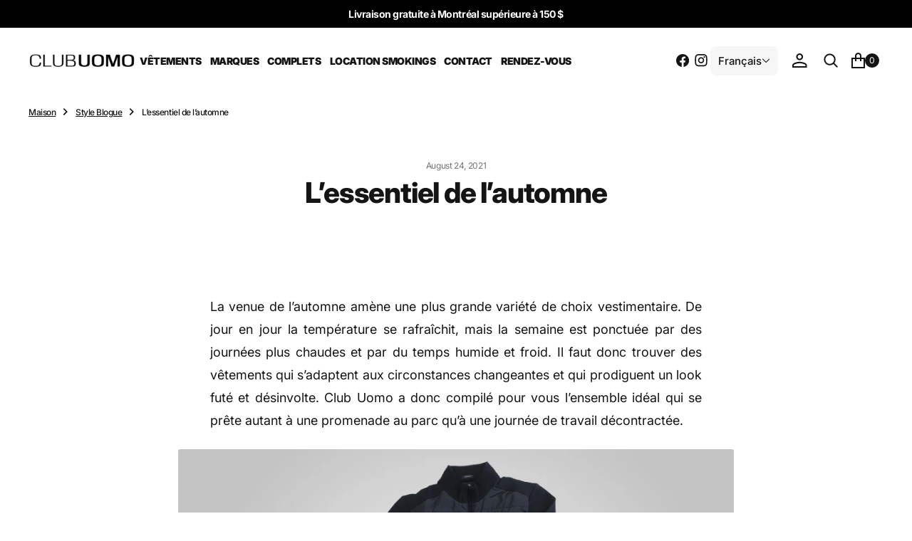

--- FILE ---
content_type: text/html; charset=utf-8
request_url: https://clubuomo.com/fr/blogs/style-blogue/l-essentiel-de-l-automne
body_size: 28509
content:
<!doctype html>
<html
	class="no-js"
	data-scheme="light"
	lang="fr"
>
	<head>
		<meta charset="utf-8">
		<meta http-equiv="X-UA-Compatible" content="IE=edge">
		<meta name="viewport" content="width=device-width,initial-scale=1">
		<meta name="theme-color" content="">
		<link rel="canonical" href="https://clubuomo.com/fr/blogs/style-blogue/l-essentiel-de-l-automne">
		<link rel="preconnect" href="https://cdn.shopify.com" crossorigin>

		<!-- Start cookieyes banner -->
		<script id="cookieyes" type="text/javascript" src="https://cdn-cookieyes.com/common/shopify.js"></script>
		<script id="cookieyes" type="text/javascript" src="https://cdn-cookieyes.com/client_data/97bfe6ee9a08a334dc249d29/script.js"></script>
		<!-- End cookieyes banner --><link
				rel="icon"
				type="image/png"
				href="//clubuomo.com/cdn/shop/files/fav2_32x32.png?v=1632926879"
			><link rel="preconnect" href="https://fonts.shopifycdn.com" crossorigin><title>L’essentiel de l’automne</title>

		
			<meta name="description" content="La venue de l’automne amène une plus grande variété de choix vestimentaire. De jour en jour la température se rafraîchit, mais la semaine est ponctuée par des journées plus chaudes et par du temps humide et froid. Il faut donc trouver des vêtements qui s’adaptent aux circonstances changeantes et qui prodiguent un look ">
		

		

<meta property="og:site_name" content="Club Uomo Montreal">
<meta property="og:url" content="https://clubuomo.com/fr/blogs/style-blogue/l-essentiel-de-l-automne">
<meta property="og:title" content="L’essentiel de l’automne">
<meta property="og:type" content="article">
<meta property="og:description" content="La venue de l’automne amène une plus grande variété de choix vestimentaire. De jour en jour la température se rafraîchit, mais la semaine est ponctuée par des journées plus chaudes et par du temps humide et froid. Il faut donc trouver des vêtements qui s’adaptent aux circonstances changeantes et qui prodiguent un look "><meta name="twitter:card" content="summary_large_image">
<meta name="twitter:title" content="L’essentiel de l’automne">
<meta name="twitter:description" content="La venue de l’automne amène une plus grande variété de choix vestimentaire. De jour en jour la température se rafraîchit, mais la semaine est ponctuée par des journées plus chaudes et par du temps humide et froid. Il faut donc trouver des vêtements qui s’adaptent aux circonstances changeantes et qui prodiguent un look ">


		<script src="//clubuomo.com/cdn/shop/t/5/assets/constants.js?v=37383056447335370521717515529" defer="defer"></script>
		<script src="//clubuomo.com/cdn/shop/t/5/assets/pubsub.js?v=34180055027472970951717515529" defer="defer"></script>
		<script src="//clubuomo.com/cdn/shop/t/5/assets/global.js?v=165754791977764405371717515529" defer="defer"></script><script src="//clubuomo.com/cdn/shop/t/5/assets/quick-add.js?v=35605080350450293901717515529" defer="defer"></script>
			<script src="//clubuomo.com/cdn/shop/t/5/assets/product-form.js?v=100313019908052160311717515529" defer="defer"></script>
		

		<script>window.performance && window.performance.mark && window.performance.mark('shopify.content_for_header.start');</script><meta name="facebook-domain-verification" content="58kowmhft8s42ge177z0xfi85vxqjf">
<meta name="google-site-verification" content="vUU2om7jhqgPs9fxbf_GtJFkMINrBzMc62BoXcnkxlc">
<meta id="shopify-digital-wallet" name="shopify-digital-wallet" content="/57407635606/digital_wallets/dialog">
<meta name="shopify-checkout-api-token" content="f140ddb2eae266336bf1e359a854dbb2">
<link rel="alternate" type="application/atom+xml" title="Feed" href="/fr/blogs/style-blogue.atom" />
<link rel="alternate" hreflang="x-default" href="https://clubuomo.com/blogs/style-blogue/l-essentiel-de-l-automne">
<link rel="alternate" hreflang="en" href="https://clubuomo.com/blogs/style-blogue/l-essentiel-de-l-automne">
<link rel="alternate" hreflang="fr" href="https://clubuomo.com/fr/blogs/style-blogue/l-essentiel-de-l-automne">
<script async="async" src="/checkouts/internal/preloads.js?locale=fr-CA"></script>
<link rel="preconnect" href="https://shop.app" crossorigin="anonymous">
<script async="async" src="https://shop.app/checkouts/internal/preloads.js?locale=fr-CA&shop_id=57407635606" crossorigin="anonymous"></script>
<script id="apple-pay-shop-capabilities" type="application/json">{"shopId":57407635606,"countryCode":"CA","currencyCode":"CAD","merchantCapabilities":["supports3DS"],"merchantId":"gid:\/\/shopify\/Shop\/57407635606","merchantName":"Club Uomo Montreal","requiredBillingContactFields":["postalAddress","email"],"requiredShippingContactFields":["postalAddress","email"],"shippingType":"shipping","supportedNetworks":["visa","masterCard","amex","discover","interac","jcb"],"total":{"type":"pending","label":"Club Uomo Montreal","amount":"1.00"},"shopifyPaymentsEnabled":true,"supportsSubscriptions":true}</script>
<script id="shopify-features" type="application/json">{"accessToken":"f140ddb2eae266336bf1e359a854dbb2","betas":["rich-media-storefront-analytics"],"domain":"clubuomo.com","predictiveSearch":true,"shopId":57407635606,"locale":"fr"}</script>
<script>var Shopify = Shopify || {};
Shopify.shop = "club-uomo-montreal.myshopify.com";
Shopify.locale = "fr";
Shopify.currency = {"active":"CAD","rate":"1.0"};
Shopify.country = "CA";
Shopify.theme = {"name":"Essentials","id":136585019542,"schema_name":"Essentials","schema_version":"1.0.2","theme_store_id":2482,"role":"main"};
Shopify.theme.handle = "null";
Shopify.theme.style = {"id":null,"handle":null};
Shopify.cdnHost = "clubuomo.com/cdn";
Shopify.routes = Shopify.routes || {};
Shopify.routes.root = "/fr/";</script>
<script type="module">!function(o){(o.Shopify=o.Shopify||{}).modules=!0}(window);</script>
<script>!function(o){function n(){var o=[];function n(){o.push(Array.prototype.slice.apply(arguments))}return n.q=o,n}var t=o.Shopify=o.Shopify||{};t.loadFeatures=n(),t.autoloadFeatures=n()}(window);</script>
<script>
  window.ShopifyPay = window.ShopifyPay || {};
  window.ShopifyPay.apiHost = "shop.app\/pay";
  window.ShopifyPay.redirectState = null;
</script>
<script id="shop-js-analytics" type="application/json">{"pageType":"article"}</script>
<script defer="defer" async type="module" src="//clubuomo.com/cdn/shopifycloud/shop-js/modules/v2/client.init-shop-cart-sync_BcDpqI9l.fr.esm.js"></script>
<script defer="defer" async type="module" src="//clubuomo.com/cdn/shopifycloud/shop-js/modules/v2/chunk.common_a1Rf5Dlz.esm.js"></script>
<script defer="defer" async type="module" src="//clubuomo.com/cdn/shopifycloud/shop-js/modules/v2/chunk.modal_Djra7sW9.esm.js"></script>
<script type="module">
  await import("//clubuomo.com/cdn/shopifycloud/shop-js/modules/v2/client.init-shop-cart-sync_BcDpqI9l.fr.esm.js");
await import("//clubuomo.com/cdn/shopifycloud/shop-js/modules/v2/chunk.common_a1Rf5Dlz.esm.js");
await import("//clubuomo.com/cdn/shopifycloud/shop-js/modules/v2/chunk.modal_Djra7sW9.esm.js");

  window.Shopify.SignInWithShop?.initShopCartSync?.({"fedCMEnabled":true,"windoidEnabled":true});

</script>
<script>
  window.Shopify = window.Shopify || {};
  if (!window.Shopify.featureAssets) window.Shopify.featureAssets = {};
  window.Shopify.featureAssets['shop-js'] = {"shop-cart-sync":["modules/v2/client.shop-cart-sync_BLrx53Hf.fr.esm.js","modules/v2/chunk.common_a1Rf5Dlz.esm.js","modules/v2/chunk.modal_Djra7sW9.esm.js"],"init-fed-cm":["modules/v2/client.init-fed-cm_C8SUwJ8U.fr.esm.js","modules/v2/chunk.common_a1Rf5Dlz.esm.js","modules/v2/chunk.modal_Djra7sW9.esm.js"],"shop-cash-offers":["modules/v2/client.shop-cash-offers_BBp_MjBM.fr.esm.js","modules/v2/chunk.common_a1Rf5Dlz.esm.js","modules/v2/chunk.modal_Djra7sW9.esm.js"],"shop-login-button":["modules/v2/client.shop-login-button_Dw6kG_iO.fr.esm.js","modules/v2/chunk.common_a1Rf5Dlz.esm.js","modules/v2/chunk.modal_Djra7sW9.esm.js"],"pay-button":["modules/v2/client.pay-button_BJDaAh68.fr.esm.js","modules/v2/chunk.common_a1Rf5Dlz.esm.js","modules/v2/chunk.modal_Djra7sW9.esm.js"],"shop-button":["modules/v2/client.shop-button_DBWL94V3.fr.esm.js","modules/v2/chunk.common_a1Rf5Dlz.esm.js","modules/v2/chunk.modal_Djra7sW9.esm.js"],"avatar":["modules/v2/client.avatar_BTnouDA3.fr.esm.js"],"init-windoid":["modules/v2/client.init-windoid_77FSIiws.fr.esm.js","modules/v2/chunk.common_a1Rf5Dlz.esm.js","modules/v2/chunk.modal_Djra7sW9.esm.js"],"init-shop-for-new-customer-accounts":["modules/v2/client.init-shop-for-new-customer-accounts_QoC3RJm9.fr.esm.js","modules/v2/client.shop-login-button_Dw6kG_iO.fr.esm.js","modules/v2/chunk.common_a1Rf5Dlz.esm.js","modules/v2/chunk.modal_Djra7sW9.esm.js"],"init-shop-email-lookup-coordinator":["modules/v2/client.init-shop-email-lookup-coordinator_D4ioGzPw.fr.esm.js","modules/v2/chunk.common_a1Rf5Dlz.esm.js","modules/v2/chunk.modal_Djra7sW9.esm.js"],"init-shop-cart-sync":["modules/v2/client.init-shop-cart-sync_BcDpqI9l.fr.esm.js","modules/v2/chunk.common_a1Rf5Dlz.esm.js","modules/v2/chunk.modal_Djra7sW9.esm.js"],"shop-toast-manager":["modules/v2/client.shop-toast-manager_B-eIbpHW.fr.esm.js","modules/v2/chunk.common_a1Rf5Dlz.esm.js","modules/v2/chunk.modal_Djra7sW9.esm.js"],"init-customer-accounts":["modules/v2/client.init-customer-accounts_BcBSUbIK.fr.esm.js","modules/v2/client.shop-login-button_Dw6kG_iO.fr.esm.js","modules/v2/chunk.common_a1Rf5Dlz.esm.js","modules/v2/chunk.modal_Djra7sW9.esm.js"],"init-customer-accounts-sign-up":["modules/v2/client.init-customer-accounts-sign-up_DvG__VHD.fr.esm.js","modules/v2/client.shop-login-button_Dw6kG_iO.fr.esm.js","modules/v2/chunk.common_a1Rf5Dlz.esm.js","modules/v2/chunk.modal_Djra7sW9.esm.js"],"shop-follow-button":["modules/v2/client.shop-follow-button_Dnx6fDH9.fr.esm.js","modules/v2/chunk.common_a1Rf5Dlz.esm.js","modules/v2/chunk.modal_Djra7sW9.esm.js"],"checkout-modal":["modules/v2/client.checkout-modal_BDH3MUqJ.fr.esm.js","modules/v2/chunk.common_a1Rf5Dlz.esm.js","modules/v2/chunk.modal_Djra7sW9.esm.js"],"shop-login":["modules/v2/client.shop-login_CV9Paj8R.fr.esm.js","modules/v2/chunk.common_a1Rf5Dlz.esm.js","modules/v2/chunk.modal_Djra7sW9.esm.js"],"lead-capture":["modules/v2/client.lead-capture_DGQOTB4e.fr.esm.js","modules/v2/chunk.common_a1Rf5Dlz.esm.js","modules/v2/chunk.modal_Djra7sW9.esm.js"],"payment-terms":["modules/v2/client.payment-terms_BQYK7nq4.fr.esm.js","modules/v2/chunk.common_a1Rf5Dlz.esm.js","modules/v2/chunk.modal_Djra7sW9.esm.js"]};
</script>
<script id="__st">var __st={"a":57407635606,"offset":-18000,"reqid":"ce88b087-6562-498f-9471-314cebfe76b3-1769105188","pageurl":"clubuomo.com\/fr\/blogs\/style-blogue\/l-essentiel-de-l-automne","s":"articles-556670255254","u":"4bc17965098e","p":"article","rtyp":"article","rid":556670255254};</script>
<script>window.ShopifyPaypalV4VisibilityTracking = true;</script>
<script id="captcha-bootstrap">!function(){'use strict';const t='contact',e='account',n='new_comment',o=[[t,t],['blogs',n],['comments',n],[t,'customer']],c=[[e,'customer_login'],[e,'guest_login'],[e,'recover_customer_password'],[e,'create_customer']],r=t=>t.map((([t,e])=>`form[action*='/${t}']:not([data-nocaptcha='true']) input[name='form_type'][value='${e}']`)).join(','),a=t=>()=>t?[...document.querySelectorAll(t)].map((t=>t.form)):[];function s(){const t=[...o],e=r(t);return a(e)}const i='password',u='form_key',d=['recaptcha-v3-token','g-recaptcha-response','h-captcha-response',i],f=()=>{try{return window.sessionStorage}catch{return}},m='__shopify_v',_=t=>t.elements[u];function p(t,e,n=!1){try{const o=window.sessionStorage,c=JSON.parse(o.getItem(e)),{data:r}=function(t){const{data:e,action:n}=t;return t[m]||n?{data:e,action:n}:{data:t,action:n}}(c);for(const[e,n]of Object.entries(r))t.elements[e]&&(t.elements[e].value=n);n&&o.removeItem(e)}catch(o){console.error('form repopulation failed',{error:o})}}const l='form_type',E='cptcha';function T(t){t.dataset[E]=!0}const w=window,h=w.document,L='Shopify',v='ce_forms',y='captcha';let A=!1;((t,e)=>{const n=(g='f06e6c50-85a8-45c8-87d0-21a2b65856fe',I='https://cdn.shopify.com/shopifycloud/storefront-forms-hcaptcha/ce_storefront_forms_captcha_hcaptcha.v1.5.2.iife.js',D={infoText:'Protégé par hCaptcha',privacyText:'Confidentialité',termsText:'Conditions'},(t,e,n)=>{const o=w[L][v],c=o.bindForm;if(c)return c(t,g,e,D).then(n);var r;o.q.push([[t,g,e,D],n]),r=I,A||(h.body.append(Object.assign(h.createElement('script'),{id:'captcha-provider',async:!0,src:r})),A=!0)});var g,I,D;w[L]=w[L]||{},w[L][v]=w[L][v]||{},w[L][v].q=[],w[L][y]=w[L][y]||{},w[L][y].protect=function(t,e){n(t,void 0,e),T(t)},Object.freeze(w[L][y]),function(t,e,n,w,h,L){const[v,y,A,g]=function(t,e,n){const i=e?o:[],u=t?c:[],d=[...i,...u],f=r(d),m=r(i),_=r(d.filter((([t,e])=>n.includes(e))));return[a(f),a(m),a(_),s()]}(w,h,L),I=t=>{const e=t.target;return e instanceof HTMLFormElement?e:e&&e.form},D=t=>v().includes(t);t.addEventListener('submit',(t=>{const e=I(t);if(!e)return;const n=D(e)&&!e.dataset.hcaptchaBound&&!e.dataset.recaptchaBound,o=_(e),c=g().includes(e)&&(!o||!o.value);(n||c)&&t.preventDefault(),c&&!n&&(function(t){try{if(!f())return;!function(t){const e=f();if(!e)return;const n=_(t);if(!n)return;const o=n.value;o&&e.removeItem(o)}(t);const e=Array.from(Array(32),(()=>Math.random().toString(36)[2])).join('');!function(t,e){_(t)||t.append(Object.assign(document.createElement('input'),{type:'hidden',name:u})),t.elements[u].value=e}(t,e),function(t,e){const n=f();if(!n)return;const o=[...t.querySelectorAll(`input[type='${i}']`)].map((({name:t})=>t)),c=[...d,...o],r={};for(const[a,s]of new FormData(t).entries())c.includes(a)||(r[a]=s);n.setItem(e,JSON.stringify({[m]:1,action:t.action,data:r}))}(t,e)}catch(e){console.error('failed to persist form',e)}}(e),e.submit())}));const S=(t,e)=>{t&&!t.dataset[E]&&(n(t,e.some((e=>e===t))),T(t))};for(const o of['focusin','change'])t.addEventListener(o,(t=>{const e=I(t);D(e)&&S(e,y())}));const B=e.get('form_key'),M=e.get(l),P=B&&M;t.addEventListener('DOMContentLoaded',(()=>{const t=y();if(P)for(const e of t)e.elements[l].value===M&&p(e,B);[...new Set([...A(),...v().filter((t=>'true'===t.dataset.shopifyCaptcha))])].forEach((e=>S(e,t)))}))}(h,new URLSearchParams(w.location.search),n,t,e,['guest_login'])})(!0,!0)}();</script>
<script integrity="sha256-4kQ18oKyAcykRKYeNunJcIwy7WH5gtpwJnB7kiuLZ1E=" data-source-attribution="shopify.loadfeatures" defer="defer" src="//clubuomo.com/cdn/shopifycloud/storefront/assets/storefront/load_feature-a0a9edcb.js" crossorigin="anonymous"></script>
<script crossorigin="anonymous" defer="defer" src="//clubuomo.com/cdn/shopifycloud/storefront/assets/shopify_pay/storefront-65b4c6d7.js?v=20250812"></script>
<script data-source-attribution="shopify.dynamic_checkout.dynamic.init">var Shopify=Shopify||{};Shopify.PaymentButton=Shopify.PaymentButton||{isStorefrontPortableWallets:!0,init:function(){window.Shopify.PaymentButton.init=function(){};var t=document.createElement("script");t.src="https://clubuomo.com/cdn/shopifycloud/portable-wallets/latest/portable-wallets.fr.js",t.type="module",document.head.appendChild(t)}};
</script>
<script data-source-attribution="shopify.dynamic_checkout.buyer_consent">
  function portableWalletsHideBuyerConsent(e){var t=document.getElementById("shopify-buyer-consent"),n=document.getElementById("shopify-subscription-policy-button");t&&n&&(t.classList.add("hidden"),t.setAttribute("aria-hidden","true"),n.removeEventListener("click",e))}function portableWalletsShowBuyerConsent(e){var t=document.getElementById("shopify-buyer-consent"),n=document.getElementById("shopify-subscription-policy-button");t&&n&&(t.classList.remove("hidden"),t.removeAttribute("aria-hidden"),n.addEventListener("click",e))}window.Shopify?.PaymentButton&&(window.Shopify.PaymentButton.hideBuyerConsent=portableWalletsHideBuyerConsent,window.Shopify.PaymentButton.showBuyerConsent=portableWalletsShowBuyerConsent);
</script>
<script data-source-attribution="shopify.dynamic_checkout.cart.bootstrap">document.addEventListener("DOMContentLoaded",(function(){function t(){return document.querySelector("shopify-accelerated-checkout-cart, shopify-accelerated-checkout")}if(t())Shopify.PaymentButton.init();else{new MutationObserver((function(e,n){t()&&(Shopify.PaymentButton.init(),n.disconnect())})).observe(document.body,{childList:!0,subtree:!0})}}));
</script>
<link id="shopify-accelerated-checkout-styles" rel="stylesheet" media="screen" href="https://clubuomo.com/cdn/shopifycloud/portable-wallets/latest/accelerated-checkout-backwards-compat.css" crossorigin="anonymous">
<style id="shopify-accelerated-checkout-cart">
        #shopify-buyer-consent {
  margin-top: 1em;
  display: inline-block;
  width: 100%;
}

#shopify-buyer-consent.hidden {
  display: none;
}

#shopify-subscription-policy-button {
  background: none;
  border: none;
  padding: 0;
  text-decoration: underline;
  font-size: inherit;
  cursor: pointer;
}

#shopify-subscription-policy-button::before {
  box-shadow: none;
}

      </style>
<script id="sections-script" data-sections="header,footer" defer="defer" src="//clubuomo.com/cdn/shop/t/5/compiled_assets/scripts.js?v=1041"></script>
<script>window.performance && window.performance.mark && window.performance.mark('shopify.content_for_header.end');</script>
		
		

<style data-shopify>
	@font-face {
  font-family: Inter;
  font-weight: 400;
  font-style: normal;
  font-display: swap;
  src: url("//clubuomo.com/cdn/fonts/inter/inter_n4.b2a3f24c19b4de56e8871f609e73ca7f6d2e2bb9.woff2") format("woff2"),
       url("//clubuomo.com/cdn/fonts/inter/inter_n4.af8052d517e0c9ffac7b814872cecc27ae1fa132.woff") format("woff");
}

	@font-face {
  font-family: Inter;
  font-weight: 800;
  font-style: normal;
  font-display: swap;
  src: url("//clubuomo.com/cdn/fonts/inter/inter_n8.d15c916037fee1656886aab64725534609d62cc8.woff2") format("woff2"),
       url("//clubuomo.com/cdn/fonts/inter/inter_n8.c88637171fecf10ab2d88c89dbf06f41a1ae8be5.woff") format("woff");
}

	@font-face {
  font-family: Inter;
  font-weight: 700;
  font-style: normal;
  font-display: swap;
  src: url("//clubuomo.com/cdn/fonts/inter/inter_n7.02711e6b374660cfc7915d1afc1c204e633421e4.woff2") format("woff2"),
       url("//clubuomo.com/cdn/fonts/inter/inter_n7.6dab87426f6b8813070abd79972ceaf2f8d3b012.woff") format("woff");
}

	@font-face {
  font-family: Inter;
  font-weight: 400;
  font-style: normal;
  font-display: swap;
  src: url("//clubuomo.com/cdn/fonts/inter/inter_n4.b2a3f24c19b4de56e8871f609e73ca7f6d2e2bb9.woff2") format("woff2"),
       url("//clubuomo.com/cdn/fonts/inter/inter_n4.af8052d517e0c9ffac7b814872cecc27ae1fa132.woff") format("woff");
}

	@font-face {
  font-family: Inter;
  font-weight: 300;
  font-style: normal;
  font-display: swap;
  src: url("//clubuomo.com/cdn/fonts/inter/inter_n3.6faba940d2e90c9f1c2e0c5c2750b84af59fecc0.woff2") format("woff2"),
       url("//clubuomo.com/cdn/fonts/inter/inter_n3.413aa818ec2103383c4ac7c3744c464d04b4db49.woff") format("woff");
}

	@font-face {
  font-family: Inter;
  font-weight: 400;
  font-style: normal;
  font-display: swap;
  src: url("//clubuomo.com/cdn/fonts/inter/inter_n4.b2a3f24c19b4de56e8871f609e73ca7f6d2e2bb9.woff2") format("woff2"),
       url("//clubuomo.com/cdn/fonts/inter/inter_n4.af8052d517e0c9ffac7b814872cecc27ae1fa132.woff") format("woff");
}

	@font-face {
  font-family: Inter;
  font-weight: 500;
  font-style: normal;
  font-display: swap;
  src: url("//clubuomo.com/cdn/fonts/inter/inter_n5.d7101d5e168594dd06f56f290dd759fba5431d97.woff2") format("woff2"),
       url("//clubuomo.com/cdn/fonts/inter/inter_n5.5332a76bbd27da00474c136abb1ca3cbbf259068.woff") format("woff");
}

	@font-face {
  font-family: Inter;
  font-weight: 700;
  font-style: normal;
  font-display: swap;
  src: url("//clubuomo.com/cdn/fonts/inter/inter_n7.02711e6b374660cfc7915d1afc1c204e633421e4.woff2") format("woff2"),
       url("//clubuomo.com/cdn/fonts/inter/inter_n7.6dab87426f6b8813070abd79972ceaf2f8d3b012.woff") format("woff");
}

	@font-face {
  font-family: Inter;
  font-weight: 700;
  font-style: normal;
  font-display: swap;
  src: url("//clubuomo.com/cdn/fonts/inter/inter_n7.02711e6b374660cfc7915d1afc1c204e633421e4.woff2") format("woff2"),
       url("//clubuomo.com/cdn/fonts/inter/inter_n7.6dab87426f6b8813070abd79972ceaf2f8d3b012.woff") format("woff");
}

	@font-face {
  font-family: Inter;
  font-weight: 400;
  font-style: italic;
  font-display: swap;
  src: url("//clubuomo.com/cdn/fonts/inter/inter_i4.feae1981dda792ab80d117249d9c7e0f1017e5b3.woff2") format("woff2"),
       url("//clubuomo.com/cdn/fonts/inter/inter_i4.62773b7113d5e5f02c71486623cf828884c85c6e.woff") format("woff");
}

	@font-face {
  font-family: Inter;
  font-weight: 800;
  font-style: italic;
  font-display: swap;
  src: url("//clubuomo.com/cdn/fonts/inter/inter_i8.43b36d1ed012e0be95ad40ae98653a2b7e349b3b.woff2") format("woff2"),
       url("//clubuomo.com/cdn/fonts/inter/inter_i8.29421c96cbf447cbe238e558a27b1cb27b01b743.woff") format("woff");
}

	@font-face {
  font-family: Inter;
  font-weight: 700;
  font-style: italic;
  font-display: swap;
  src: url("//clubuomo.com/cdn/fonts/inter/inter_i7.b377bcd4cc0f160622a22d638ae7e2cd9b86ea4c.woff2") format("woff2"),
       url("//clubuomo.com/cdn/fonts/inter/inter_i7.7c69a6a34e3bb44fcf6f975857e13b9a9b25beb4.woff") format("woff");
}

	@font-face {
  font-family: Inter;
  font-weight: 900;
  font-style: normal;
  font-display: swap;
  src: url("//clubuomo.com/cdn/fonts/inter/inter_n9.5eeac4b640934cb12c98bb58e5b212c8a842a731.woff2") format("woff2"),
       url("//clubuomo.com/cdn/fonts/inter/inter_n9.a68b28f7e46ea1faab81e409809ee4919dd6e3f0.woff") format("woff");
}


	
		:root,
		[data-scheme=light] .color-background-1 {
			--color-background: 255,255,255;
--color-background-secondary: 246,246,246;

	--gradient-background: #ffffff;

--color-foreground: 20, 20, 20;
--color-foreground-secondary: 115, 115, 115;
--color-foreground-title: 20, 20, 20;
--menu-shadow-color: var(--color-foreground);
--color-button-text: 255, 255, 255;
--color-button-text-hover: 255, 255, 255;
--color-button: 20, 20, 20;
--color-button-hover: 63, 63, 63;

--color-button-secondary: 246, 246, 246;
--color-button-secondary-hover: 236, 236, 236;
--color-button-secondary-text: 20, 20, 20;
--color-button-secondary-text-hover: 20, 20, 20;
--color-button-tertiary-text: 20, 20, 20;

--color-overlay: 255, 255, 255;
--color-border-input: 246, 246, 246;
--color-border-input-hover: 246, 246, 246;
--color-background-input: 246, 246, 246;
--color-background-input-hover: 246, 246, 246;
--color-border: 234, 234, 234;
--color-accent: 246, 246, 246;

--color-blog-slider-heading-hover : var(--color-button-hover);
		}
		@media (prefers-color-scheme: light) {
			:root,
			[data-scheme=auto] .color-background-1 {
				--color-background: 255,255,255;
--color-background-secondary: 246,246,246;

	--gradient-background: #ffffff;

--color-foreground: 20, 20, 20;
--color-foreground-secondary: 115, 115, 115;
--color-foreground-title: 20, 20, 20;
--menu-shadow-color: var(--color-foreground);
--color-button-text: 255, 255, 255;
--color-button-text-hover: 255, 255, 255;
--color-button: 20, 20, 20;
--color-button-hover: 63, 63, 63;

--color-button-secondary: 246, 246, 246;
--color-button-secondary-hover: 236, 236, 236;
--color-button-secondary-text: 20, 20, 20;
--color-button-secondary-text-hover: 20, 20, 20;
--color-button-tertiary-text: 20, 20, 20;

--color-overlay: 255, 255, 255;
--color-border-input: 246, 246, 246;
--color-border-input-hover: 246, 246, 246;
--color-background-input: 246, 246, 246;
--color-background-input-hover: 246, 246, 246;
--color-border: 234, 234, 234;
--color-accent: 246, 246, 246;

--color-blog-slider-heading-hover : var(--color-button-hover);
			}
		}
		[data-scheme=dark],
			.color-inverse,
		[data-scheme=dark] .color-background-1 {
			
	--color-background: 30, 30, 30;
	--color-background-secondary: 23, 23, 23;
	--color-border-input: 44, 44, 44;
	--color-border-input-hover: 48, 48, 48;
	--color-background-input: 44, 44, 44;
	--color-background-input-hover: 48, 48, 48;


	--gradient-background: rgb(var(--color-background));

--color-blog-slider-heading-hover: 203, 211, 218;
--color-overlay: 31, 31, 31;
--color-foreground: 255, 255, 255;
--color-foreground-secondary: 115, 115, 115;
--color-foreground-title: 255, 255, 255;
--color-border: 255, 255, 255;
--color-link: 229, 229, 229;
--alpha-link: 0.5;
--color-button: 20, 20, 20;
--color-button-hover: 25, 25, 25;
--color-button-text: 255, 255, 255;
--color-button-text-hover: 255, 255, 255;
--color-button-secondary: 44, 44, 44;
--color-button-secondary-hover: 55, 55, 55;
--color-button-secondary-text: 255, 255, 255;
--color-button-secondary-text-hover: 255, 255, 255;
--color-button-tertiary: 15, 15, 15;
--color-button-tertiary-hover: 53, 53, 53;
--color-button-tertiary-text: 255, 255, 255;
--alpha-button-background: 1;
--alpha-button-border: 1;
--color-social: 255, 255, 255;
--color-placeholder-input: 255, 255, 255;
--color-card-price-new: 229, 229, 229;
--color-card-price-old: 169, 169, 169;
--color-error-background: 0, 0, 0;
--color-title-text: 255, 255, 255;
--color-accent : 23, 23, 23;
--menu-shadow-color: 0, 0, 0;
--menu-shadow-alpha: 0.3;
--swiper-navigation-color: rgb(var(--color-foreground));
--swiper-pagination-color : rgb(var(--color-foreground));
		}
		@media (prefers-color-scheme: dark) {
			[data-scheme=auto],
			[data-scheme=auto] .color-background-1 {
				
	--color-background: 30, 30, 30;
	--color-background-secondary: 23, 23, 23;
	--color-border-input: 44, 44, 44;
	--color-border-input-hover: 48, 48, 48;
	--color-background-input: 44, 44, 44;
	--color-background-input-hover: 48, 48, 48;


	--gradient-background: rgb(var(--color-background));

--color-blog-slider-heading-hover: 203, 211, 218;
--color-overlay: 31, 31, 31;
--color-foreground: 255, 255, 255;
--color-foreground-secondary: 115, 115, 115;
--color-foreground-title: 255, 255, 255;
--color-border: 255, 255, 255;
--color-link: 229, 229, 229;
--alpha-link: 0.5;
--color-button: 20, 20, 20;
--color-button-hover: 25, 25, 25;
--color-button-text: 255, 255, 255;
--color-button-text-hover: 255, 255, 255;
--color-button-secondary: 44, 44, 44;
--color-button-secondary-hover: 55, 55, 55;
--color-button-secondary-text: 255, 255, 255;
--color-button-secondary-text-hover: 255, 255, 255;
--color-button-tertiary: 15, 15, 15;
--color-button-tertiary-hover: 53, 53, 53;
--color-button-tertiary-text: 255, 255, 255;
--alpha-button-background: 1;
--alpha-button-border: 1;
--color-social: 255, 255, 255;
--color-placeholder-input: 255, 255, 255;
--color-card-price-new: 229, 229, 229;
--color-card-price-old: 169, 169, 169;
--color-error-background: 0, 0, 0;
--color-title-text: 255, 255, 255;
--color-accent : 23, 23, 23;
--menu-shadow-color: 0, 0, 0;
--menu-shadow-alpha: 0.3;
--swiper-navigation-color: rgb(var(--color-foreground));
--swiper-pagination-color : rgb(var(--color-foreground));
			}
		}

	
		
		[data-scheme=light] .color-background-2 {
			--color-background: 31,31,31;
--color-background-secondary: 23,23,23;

	--gradient-background: #1f1f1f;

--color-foreground: 255, 255, 255;
--color-foreground-secondary: 255, 255, 255;
--color-foreground-title: 255, 255, 255;
--menu-shadow-color: var(--color-foreground);
--color-button-text: 255, 255, 255;
--color-button-text-hover: 255, 255, 255;
--color-button: 20, 20, 20;
--color-button-hover: 63, 63, 63;

--color-button-secondary: 246, 246, 246;
--color-button-secondary-hover: 236, 236, 236;
--color-button-secondary-text: 20, 20, 20;
--color-button-secondary-text-hover: 20, 20, 20;
--color-button-tertiary-text: 255, 255, 255;

--color-overlay: 20, 20, 20;
--color-border-input: 255, 255, 255;
--color-border-input-hover: 255, 255, 255;
--color-background-input: 255, 255, 255;
--color-background-input-hover: 251, 251, 251;
--color-border: 234, 234, 234;
--color-accent: 23, 23, 23;

--color-blog-slider-heading-hover : var(--color-button-hover);
		}
		@media (prefers-color-scheme: light) {
			
			[data-scheme=auto] .color-background-2 {
				--color-background: 31,31,31;
--color-background-secondary: 23,23,23;

	--gradient-background: #1f1f1f;

--color-foreground: 255, 255, 255;
--color-foreground-secondary: 255, 255, 255;
--color-foreground-title: 255, 255, 255;
--menu-shadow-color: var(--color-foreground);
--color-button-text: 255, 255, 255;
--color-button-text-hover: 255, 255, 255;
--color-button: 20, 20, 20;
--color-button-hover: 63, 63, 63;

--color-button-secondary: 246, 246, 246;
--color-button-secondary-hover: 236, 236, 236;
--color-button-secondary-text: 20, 20, 20;
--color-button-secondary-text-hover: 20, 20, 20;
--color-button-tertiary-text: 255, 255, 255;

--color-overlay: 20, 20, 20;
--color-border-input: 255, 255, 255;
--color-border-input-hover: 255, 255, 255;
--color-background-input: 255, 255, 255;
--color-background-input-hover: 251, 251, 251;
--color-border: 234, 234, 234;
--color-accent: 23, 23, 23;

--color-blog-slider-heading-hover : var(--color-button-hover);
			}
		}
		
		[data-scheme=dark] .color-background-2 {
			
	--color-background: 44, 44, 44;
	--color-background-secondary: 31, 31, 31;
	--color-border-input: 35, 35, 35;
	--color-border-input-hover: 37, 37, 37;
	--color-background-input: 35, 35, 35;
	--color-background-input-hover:  37, 37, 37;


	--gradient-background: rgb(var(--color-background));

--color-blog-slider-heading-hover: 203, 211, 218;
--color-overlay: 31, 31, 31;
--color-foreground: 255, 255, 255;
--color-foreground-secondary: 115, 115, 115;
--color-foreground-title: 255, 255, 255;
--color-border: 255, 255, 255;
--color-link: 229, 229, 229;
--alpha-link: 0.5;
--color-button: 20, 20, 20;
--color-button-hover: 25, 25, 25;
--color-button-text: 255, 255, 255;
--color-button-text-hover: 255, 255, 255;
--color-button-secondary: 44, 44, 44;
--color-button-secondary-hover: 55, 55, 55;
--color-button-secondary-text: 255, 255, 255;
--color-button-secondary-text-hover: 255, 255, 255;
--color-button-tertiary: 15, 15, 15;
--color-button-tertiary-hover: 53, 53, 53;
--color-button-tertiary-text: 255, 255, 255;
--alpha-button-background: 1;
--alpha-button-border: 1;
--color-social: 255, 255, 255;
--color-placeholder-input: 255, 255, 255;
--color-card-price-new: 229, 229, 229;
--color-card-price-old: 169, 169, 169;
--color-error-background: 0, 0, 0;
--color-title-text: 255, 255, 255;
--color-accent : 23, 23, 23;
--menu-shadow-color: 0, 0, 0;
--menu-shadow-alpha: 0.3;
--swiper-navigation-color: rgb(var(--color-foreground));
--swiper-pagination-color : rgb(var(--color-foreground));
		}
		@media (prefers-color-scheme: dark) {
			
			[data-scheme=auto] .color-background-2 {
				
	--color-background: 44, 44, 44;
	--color-background-secondary: 31, 31, 31;
	--color-border-input: 35, 35, 35;
	--color-border-input-hover: 37, 37, 37;
	--color-background-input: 35, 35, 35;
	--color-background-input-hover:  37, 37, 37;


	--gradient-background: rgb(var(--color-background));

--color-blog-slider-heading-hover: 203, 211, 218;
--color-overlay: 31, 31, 31;
--color-foreground: 255, 255, 255;
--color-foreground-secondary: 115, 115, 115;
--color-foreground-title: 255, 255, 255;
--color-border: 255, 255, 255;
--color-link: 229, 229, 229;
--alpha-link: 0.5;
--color-button: 20, 20, 20;
--color-button-hover: 25, 25, 25;
--color-button-text: 255, 255, 255;
--color-button-text-hover: 255, 255, 255;
--color-button-secondary: 44, 44, 44;
--color-button-secondary-hover: 55, 55, 55;
--color-button-secondary-text: 255, 255, 255;
--color-button-secondary-text-hover: 255, 255, 255;
--color-button-tertiary: 15, 15, 15;
--color-button-tertiary-hover: 53, 53, 53;
--color-button-tertiary-text: 255, 255, 255;
--alpha-button-background: 1;
--alpha-button-border: 1;
--color-social: 255, 255, 255;
--color-placeholder-input: 255, 255, 255;
--color-card-price-new: 229, 229, 229;
--color-card-price-old: 169, 169, 169;
--color-error-background: 0, 0, 0;
--color-title-text: 255, 255, 255;
--color-accent : 23, 23, 23;
--menu-shadow-color: 0, 0, 0;
--menu-shadow-alpha: 0.3;
--swiper-navigation-color: rgb(var(--color-foreground));
--swiper-pagination-color : rgb(var(--color-foreground));
			}
		}

	
		
		[data-scheme=light] .color-background-3 {
			--color-background: 255,255,255;
--color-background-secondary: 246,246,246;

	--gradient-background: #ffffff;

--color-foreground: 115, 115, 115;
--color-foreground-secondary: 20, 20, 20;
--color-foreground-title: 20, 20, 20;
--menu-shadow-color: var(--color-foreground);
--color-button-text: 255, 255, 255;
--color-button-text-hover: 255, 255, 255;
--color-button: 20, 20, 20;
--color-button-hover: 20, 20, 20;

--color-button-secondary: 255, 255, 255;
--color-button-secondary-hover: 255, 255, 255;
--color-button-secondary-text: 20, 20, 20;
--color-button-secondary-text-hover: 20, 20, 20;
--color-button-tertiary-text: 20, 20, 20;

--color-overlay: 255, 255, 255;
--color-border-input: 246, 246, 246;
--color-border-input-hover: 246, 246, 246;
--color-background-input: 246, 246, 246;
--color-background-input-hover: 246, 246, 246;
--color-border: 234, 234, 234;
--color-accent: 246, 246, 246;

--color-blog-slider-heading-hover : var(--color-button-hover);
		}
		@media (prefers-color-scheme: light) {
			
			[data-scheme=auto] .color-background-3 {
				--color-background: 255,255,255;
--color-background-secondary: 246,246,246;

	--gradient-background: #ffffff;

--color-foreground: 115, 115, 115;
--color-foreground-secondary: 20, 20, 20;
--color-foreground-title: 20, 20, 20;
--menu-shadow-color: var(--color-foreground);
--color-button-text: 255, 255, 255;
--color-button-text-hover: 255, 255, 255;
--color-button: 20, 20, 20;
--color-button-hover: 20, 20, 20;

--color-button-secondary: 255, 255, 255;
--color-button-secondary-hover: 255, 255, 255;
--color-button-secondary-text: 20, 20, 20;
--color-button-secondary-text-hover: 20, 20, 20;
--color-button-tertiary-text: 20, 20, 20;

--color-overlay: 255, 255, 255;
--color-border-input: 246, 246, 246;
--color-border-input-hover: 246, 246, 246;
--color-background-input: 246, 246, 246;
--color-background-input-hover: 246, 246, 246;
--color-border: 234, 234, 234;
--color-accent: 246, 246, 246;

--color-blog-slider-heading-hover : var(--color-button-hover);
			}
		}
		
		[data-scheme=dark] .color-background-3 {
			
	--color-background: 44, 44, 44;
	--color-background-secondary: 31, 31, 31;
	--color-border-input: 35, 35, 35;
	--color-border-input-hover: 37, 37, 37;
	--color-background-input: 35, 35, 35;
	--color-background-input-hover:  37, 37, 37;


	--gradient-background: rgb(var(--color-background));

--color-blog-slider-heading-hover: 203, 211, 218;
--color-overlay: 31, 31, 31;
--color-foreground: 255, 255, 255;
--color-foreground-secondary: 115, 115, 115;
--color-foreground-title: 255, 255, 255;
--color-border: 255, 255, 255;
--color-link: 229, 229, 229;
--alpha-link: 0.5;
--color-button: 20, 20, 20;
--color-button-hover: 25, 25, 25;
--color-button-text: 255, 255, 255;
--color-button-text-hover: 255, 255, 255;
--color-button-secondary: 44, 44, 44;
--color-button-secondary-hover: 55, 55, 55;
--color-button-secondary-text: 255, 255, 255;
--color-button-secondary-text-hover: 255, 255, 255;
--color-button-tertiary: 15, 15, 15;
--color-button-tertiary-hover: 53, 53, 53;
--color-button-tertiary-text: 255, 255, 255;
--alpha-button-background: 1;
--alpha-button-border: 1;
--color-social: 255, 255, 255;
--color-placeholder-input: 255, 255, 255;
--color-card-price-new: 229, 229, 229;
--color-card-price-old: 169, 169, 169;
--color-error-background: 0, 0, 0;
--color-title-text: 255, 255, 255;
--color-accent : 23, 23, 23;
--menu-shadow-color: 0, 0, 0;
--menu-shadow-alpha: 0.3;
--swiper-navigation-color: rgb(var(--color-foreground));
--swiper-pagination-color : rgb(var(--color-foreground));
		}
		@media (prefers-color-scheme: dark) {
			
			[data-scheme=auto] .color-background-3 {
				
	--color-background: 44, 44, 44;
	--color-background-secondary: 31, 31, 31;
	--color-border-input: 35, 35, 35;
	--color-border-input-hover: 37, 37, 37;
	--color-background-input: 35, 35, 35;
	--color-background-input-hover:  37, 37, 37;


	--gradient-background: rgb(var(--color-background));

--color-blog-slider-heading-hover: 203, 211, 218;
--color-overlay: 31, 31, 31;
--color-foreground: 255, 255, 255;
--color-foreground-secondary: 115, 115, 115;
--color-foreground-title: 255, 255, 255;
--color-border: 255, 255, 255;
--color-link: 229, 229, 229;
--alpha-link: 0.5;
--color-button: 20, 20, 20;
--color-button-hover: 25, 25, 25;
--color-button-text: 255, 255, 255;
--color-button-text-hover: 255, 255, 255;
--color-button-secondary: 44, 44, 44;
--color-button-secondary-hover: 55, 55, 55;
--color-button-secondary-text: 255, 255, 255;
--color-button-secondary-text-hover: 255, 255, 255;
--color-button-tertiary: 15, 15, 15;
--color-button-tertiary-hover: 53, 53, 53;
--color-button-tertiary-text: 255, 255, 255;
--alpha-button-background: 1;
--alpha-button-border: 1;
--color-social: 255, 255, 255;
--color-placeholder-input: 255, 255, 255;
--color-card-price-new: 229, 229, 229;
--color-card-price-old: 169, 169, 169;
--color-error-background: 0, 0, 0;
--color-title-text: 255, 255, 255;
--color-accent : 23, 23, 23;
--menu-shadow-color: 0, 0, 0;
--menu-shadow-alpha: 0.3;
--swiper-navigation-color: rgb(var(--color-foreground));
--swiper-pagination-color : rgb(var(--color-foreground));
			}
		}

	

	body, .color-background-1, .color-background-2, .color-background-3 {
		color: rgba(var(--color-foreground));
		background-color: rgb(var(--color-background));
	}

	:root {
		--header-height: 0px;
		--breadcrumbs-height: 0px;
		--color-border-input-focusable: 20, 20, 20;

		--spaced-section: 5rem;

		--font-body-family: Inter, sans-serif;
		--font-body-style: normal;
		--font-body-weight: 400;

		--font-body-scale: 1.6;
		--font-body-line-height: 1.4;
		--font-body-letter-spacing: -0.3em;

		--font-section-heading-family: Inter, sans-serif;
		--font-section-heading-style: normal;
		--font-section-heading-weight: 900;
		--font-section-heading-text-transform: uppercase;

		--font-section-desc-family: Inter, sans-serif;
		--font-section-desc-style: normal;
		--font-section-desc-weight: 500;

		--font-heading-family: Inter, sans-serif;
		--font-heading-style: normal;
		--font-heading-weight: 800;
		--font-heading-letter-spacing: -0.3em;
		--font-heading-line-height: 1.2;
		--font-heading-text-transform: none;

		--font-subtitle-family: Inter, sans-serif;
		--font-subtitle-style: normal;
		--font-subtitle-weight: 500;
		--font-subtitle-text-transform: capitalize;
		--font-subtitle-scale: 1.5;

		--font-heading-h1-scale: 1.0;
		--font-heading-h2-scale: 1.0;
		--font-heading-h3-scale: 1.0;
		--font-heading-h4-scale: 1.0;
		--font-heading-h5-scale: 1.0;
		--font-heading-h6-scale: 1.0;

		--font-heading-card-family: Inter, sans-serif;
		--font-heading-card-style: normal;
		--font-heading-card-weight: 400;
		--font-text-card-family: Inter, sans-serif;
		--font-text-card-style: normal;
		--font-text-card-weight: 400;

		--font-heading-card-scale: 1.0;
		--font-text-card-scale: 1.0;

		--font-button-family: Inter, sans-serif;
		--font-button-style: normal;
		--font-button-weight: 700;
		--font-button-text-transform: none;

		--font-button-family: Inter, sans-serif;
		--font-button-style: normal;
		--font-button-weight: 700;
		--font-button-text-transform: none;
		--font-button-letter-spacing: calc(-1em / 33.33);
		--font-subtitle-letter-spacing: calc(-1em / 33.33);

		--font-header-menu-family: Inter, sans-serif;
		--font-header-menu-style: normal;
		--font-header-menu-weight: 900;
		--font-header-menu-link-scale: 1.4;
		--font-header-menu-text-transform: uppercase;

		--font-footer-menu-family: Inter, sans-serif;
		--font-footer-menu-style: normal;
		--font-footer-menu-weight: 900;
		--font-footer-heading-scale: 1.4;

		--font-popups-heading-family: Inter, sans-serif;
		--font-popups-heading-style: normal;
		--font-popups-heading-weight: 800;
		--font-popups-text-family: Inter, sans-serif;
		--font-popups-text-style: normal;
		--font-popups-text-weight: 400;
		--font-popup-heading-scale: 1.23;
		--font-popup-desc-scale: 1.0;
		--font-popup-text-scale: 1.07;
		--font-notification-heading-scale: 1.0;
		--font-notification-text-scale: 1.0;

		--border-radius-button: 8px;
		--payment-terms-background-color: ;
		--color-card-price-new: , , ;
		--color-card-price-old: , , ;

	}

	@media screen and (min-width: 990px) {
		:root {
			--spaced-section: 16rem;
		}
	}
	*,
	*::before,
	*::after {
		box-sizing: inherit;
	}

	html {
		box-sizing: border-box;
		font-size: 10px;
		height: 100%;
	}

	body {
		position: relative;
		display: grid;
		grid-template-rows: auto auto 1fr auto;
		grid-template-columns: 100%;
		min-height: 100%;
		margin: 0;
		font-size: 1.6rem;
		line-height: 1.5;
		font-family: var(--font-body-family);
		font-style: var(--font-body-style);
		font-weight: var(--font-body-weight);
		overflow-x: hidden;
	}
	@media screen and (min-width: 750px) {
		body {	
			font-size: calc(var(--font-body-scale) * 1rem);
		}
	}
</style>

		
		<link href="//clubuomo.com/cdn/shop/t/5/assets/swiper-bundle.min.css?v=67104566617031410831717515530" rel="stylesheet" type="text/css" media="all" />
		<link href="//clubuomo.com/cdn/shop/t/5/assets/base.css?v=81976951822401868981745610616" rel="stylesheet" type="text/css" media="all" /><link
				rel="stylesheet"
				href="//clubuomo.com/cdn/shop/t/5/assets/component-predictive-search.css?v=136823306986801711751717515528"
				media="print"
				onload="this.media='all'"
			><link
				rel="preload"
				as="font"
				href="//clubuomo.com/cdn/fonts/inter/inter_n4.b2a3f24c19b4de56e8871f609e73ca7f6d2e2bb9.woff2"
				type="font/woff2"
				crossorigin
			><link
				rel="preload"
				as="font"
				href="//clubuomo.com/cdn/fonts/inter/inter_n8.d15c916037fee1656886aab64725534609d62cc8.woff2"
				type="font/woff2"
				crossorigin
			><script>
			document.documentElement.className =
				document.documentElement.className.replace('no-js', 'js');
			if (Shopify.designMode) {
				document.documentElement.classList.add('shopify-design-mode');
			}
		</script>

		<script src="//clubuomo.com/cdn/shop/t/5/assets/jquery-3.6.0.js?v=184217876181003224711717515529" defer="defer"></script>
		<script
			src="//clubuomo.com/cdn/shop/t/5/assets/swiper-bundle.min.js?v=91266435261445688101717515530"
			defer="defer"
		></script>
		<script src="//clubuomo.com/cdn/shop/t/5/assets/gsap.min.js?v=7945211475339172311717515529" defer="defer"></script>
		<script
			src="//clubuomo.com/cdn/shop/t/5/assets/ScrollTrigger.min.js?v=66501933754752109161717515529"
			defer="defer"
		></script><script src="//clubuomo.com/cdn/shop/t/5/assets/search-modal.js?v=173200562837705899451717515529" defer="defer"></script><script src="//clubuomo.com/cdn/shop/t/5/assets/popup.js?v=182156283532571431181717515529" defer="defer"></script>
		
		
			<script src="//clubuomo.com/cdn/shop/t/5/assets/product-card.js?v=38226612490634800241717515529" defer="defer"></script>
		

		<script>
			let cscoDarkMode = {};

			(function () {
				const body = document.querySelector('html[data-scheme]');

				cscoDarkMode = {
					init: function (e) {
						this.initMode(e);
						window
							.matchMedia('(prefers-color-scheme: dark)')
							.addListener((e) => {
								this.initMode(e);
							});

						window.addEventListener('load', () => {
							document.querySelectorAll('.header__toggle-scheme').forEach(el => {
								el.addEventListener('click', (e) => {
									e.preventDefault();
									if ('auto' === body.getAttribute('data-scheme')) {
										if (
											window.matchMedia('(prefers-color-scheme: dark)').matches
										) {
											cscoDarkMode.changeScheme('light', true);
										} else if (
											window.matchMedia('(prefers-color-scheme: light)').matches
										) {
											cscoDarkMode.changeScheme('dark', true);
										}
									} else {
										if ('dark' === body.getAttribute('data-scheme')) {
											cscoDarkMode.changeScheme('light', true);
										} else {
											cscoDarkMode.changeScheme('dark', true);
										}
									}
								});
							})
						});
					},
					initMode: function (e) {
						let siteScheme = false;
						switch (
							'light' // Field. User’s system preference.
						) {
							case 'dark':
								siteScheme = 'dark';
								break;
							case 'light':
								siteScheme = 'light';
								break;
							case 'system':
								siteScheme = 'auto';
								break;
						}
						if (siteScheme && siteScheme !== body.getAttribute('data-scheme')) {
							this.changeScheme(siteScheme, false);
						}
					},
					changeScheme: function (siteScheme, cookie) {
						body.classList.add('scheme-toggled');
						body.setAttribute('data-scheme', siteScheme);
						if (cookie) {
							localStorage.setItem('_color_schema', siteScheme);
						}
						setTimeout(() => {
							body.classList.remove('scheme-toggled');
						}, 100);
					},
				};
			})();

			cscoDarkMode.init();

			document.addEventListener('shopify:section:load', function () {
				setTimeout(() => {
					cscoDarkMode.init();
				}, 100);
			});
		</script>
	<script src="https://cdn.shopify.com/extensions/19689677-6488-4a31-adf3-fcf4359c5fd9/forms-2295/assets/shopify-forms-loader.js" type="text/javascript" defer="defer"></script>
<link href="https://monorail-edge.shopifysvc.com" rel="dns-prefetch">
<script>(function(){if ("sendBeacon" in navigator && "performance" in window) {try {var session_token_from_headers = performance.getEntriesByType('navigation')[0].serverTiming.find(x => x.name == '_s').description;} catch {var session_token_from_headers = undefined;}var session_cookie_matches = document.cookie.match(/_shopify_s=([^;]*)/);var session_token_from_cookie = session_cookie_matches && session_cookie_matches.length === 2 ? session_cookie_matches[1] : "";var session_token = session_token_from_headers || session_token_from_cookie || "";function handle_abandonment_event(e) {var entries = performance.getEntries().filter(function(entry) {return /monorail-edge.shopifysvc.com/.test(entry.name);});if (!window.abandonment_tracked && entries.length === 0) {window.abandonment_tracked = true;var currentMs = Date.now();var navigation_start = performance.timing.navigationStart;var payload = {shop_id: 57407635606,url: window.location.href,navigation_start,duration: currentMs - navigation_start,session_token,page_type: "article"};window.navigator.sendBeacon("https://monorail-edge.shopifysvc.com/v1/produce", JSON.stringify({schema_id: "online_store_buyer_site_abandonment/1.1",payload: payload,metadata: {event_created_at_ms: currentMs,event_sent_at_ms: currentMs}}));}}window.addEventListener('pagehide', handle_abandonment_event);}}());</script>
<script id="web-pixels-manager-setup">(function e(e,d,r,n,o){if(void 0===o&&(o={}),!Boolean(null===(a=null===(i=window.Shopify)||void 0===i?void 0:i.analytics)||void 0===a?void 0:a.replayQueue)){var i,a;window.Shopify=window.Shopify||{};var t=window.Shopify;t.analytics=t.analytics||{};var s=t.analytics;s.replayQueue=[],s.publish=function(e,d,r){return s.replayQueue.push([e,d,r]),!0};try{self.performance.mark("wpm:start")}catch(e){}var l=function(){var e={modern:/Edge?\/(1{2}[4-9]|1[2-9]\d|[2-9]\d{2}|\d{4,})\.\d+(\.\d+|)|Firefox\/(1{2}[4-9]|1[2-9]\d|[2-9]\d{2}|\d{4,})\.\d+(\.\d+|)|Chrom(ium|e)\/(9{2}|\d{3,})\.\d+(\.\d+|)|(Maci|X1{2}).+ Version\/(15\.\d+|(1[6-9]|[2-9]\d|\d{3,})\.\d+)([,.]\d+|)( \(\w+\)|)( Mobile\/\w+|) Safari\/|Chrome.+OPR\/(9{2}|\d{3,})\.\d+\.\d+|(CPU[ +]OS|iPhone[ +]OS|CPU[ +]iPhone|CPU IPhone OS|CPU iPad OS)[ +]+(15[._]\d+|(1[6-9]|[2-9]\d|\d{3,})[._]\d+)([._]\d+|)|Android:?[ /-](13[3-9]|1[4-9]\d|[2-9]\d{2}|\d{4,})(\.\d+|)(\.\d+|)|Android.+Firefox\/(13[5-9]|1[4-9]\d|[2-9]\d{2}|\d{4,})\.\d+(\.\d+|)|Android.+Chrom(ium|e)\/(13[3-9]|1[4-9]\d|[2-9]\d{2}|\d{4,})\.\d+(\.\d+|)|SamsungBrowser\/([2-9]\d|\d{3,})\.\d+/,legacy:/Edge?\/(1[6-9]|[2-9]\d|\d{3,})\.\d+(\.\d+|)|Firefox\/(5[4-9]|[6-9]\d|\d{3,})\.\d+(\.\d+|)|Chrom(ium|e)\/(5[1-9]|[6-9]\d|\d{3,})\.\d+(\.\d+|)([\d.]+$|.*Safari\/(?![\d.]+ Edge\/[\d.]+$))|(Maci|X1{2}).+ Version\/(10\.\d+|(1[1-9]|[2-9]\d|\d{3,})\.\d+)([,.]\d+|)( \(\w+\)|)( Mobile\/\w+|) Safari\/|Chrome.+OPR\/(3[89]|[4-9]\d|\d{3,})\.\d+\.\d+|(CPU[ +]OS|iPhone[ +]OS|CPU[ +]iPhone|CPU IPhone OS|CPU iPad OS)[ +]+(10[._]\d+|(1[1-9]|[2-9]\d|\d{3,})[._]\d+)([._]\d+|)|Android:?[ /-](13[3-9]|1[4-9]\d|[2-9]\d{2}|\d{4,})(\.\d+|)(\.\d+|)|Mobile Safari.+OPR\/([89]\d|\d{3,})\.\d+\.\d+|Android.+Firefox\/(13[5-9]|1[4-9]\d|[2-9]\d{2}|\d{4,})\.\d+(\.\d+|)|Android.+Chrom(ium|e)\/(13[3-9]|1[4-9]\d|[2-9]\d{2}|\d{4,})\.\d+(\.\d+|)|Android.+(UC? ?Browser|UCWEB|U3)[ /]?(15\.([5-9]|\d{2,})|(1[6-9]|[2-9]\d|\d{3,})\.\d+)\.\d+|SamsungBrowser\/(5\.\d+|([6-9]|\d{2,})\.\d+)|Android.+MQ{2}Browser\/(14(\.(9|\d{2,})|)|(1[5-9]|[2-9]\d|\d{3,})(\.\d+|))(\.\d+|)|K[Aa][Ii]OS\/(3\.\d+|([4-9]|\d{2,})\.\d+)(\.\d+|)/},d=e.modern,r=e.legacy,n=navigator.userAgent;return n.match(d)?"modern":n.match(r)?"legacy":"unknown"}(),u="modern"===l?"modern":"legacy",c=(null!=n?n:{modern:"",legacy:""})[u],f=function(e){return[e.baseUrl,"/wpm","/b",e.hashVersion,"modern"===e.buildTarget?"m":"l",".js"].join("")}({baseUrl:d,hashVersion:r,buildTarget:u}),m=function(e){var d=e.version,r=e.bundleTarget,n=e.surface,o=e.pageUrl,i=e.monorailEndpoint;return{emit:function(e){var a=e.status,t=e.errorMsg,s=(new Date).getTime(),l=JSON.stringify({metadata:{event_sent_at_ms:s},events:[{schema_id:"web_pixels_manager_load/3.1",payload:{version:d,bundle_target:r,page_url:o,status:a,surface:n,error_msg:t},metadata:{event_created_at_ms:s}}]});if(!i)return console&&console.warn&&console.warn("[Web Pixels Manager] No Monorail endpoint provided, skipping logging."),!1;try{return self.navigator.sendBeacon.bind(self.navigator)(i,l)}catch(e){}var u=new XMLHttpRequest;try{return u.open("POST",i,!0),u.setRequestHeader("Content-Type","text/plain"),u.send(l),!0}catch(e){return console&&console.warn&&console.warn("[Web Pixels Manager] Got an unhandled error while logging to Monorail."),!1}}}}({version:r,bundleTarget:l,surface:e.surface,pageUrl:self.location.href,monorailEndpoint:e.monorailEndpoint});try{o.browserTarget=l,function(e){var d=e.src,r=e.async,n=void 0===r||r,o=e.onload,i=e.onerror,a=e.sri,t=e.scriptDataAttributes,s=void 0===t?{}:t,l=document.createElement("script"),u=document.querySelector("head"),c=document.querySelector("body");if(l.async=n,l.src=d,a&&(l.integrity=a,l.crossOrigin="anonymous"),s)for(var f in s)if(Object.prototype.hasOwnProperty.call(s,f))try{l.dataset[f]=s[f]}catch(e){}if(o&&l.addEventListener("load",o),i&&l.addEventListener("error",i),u)u.appendChild(l);else{if(!c)throw new Error("Did not find a head or body element to append the script");c.appendChild(l)}}({src:f,async:!0,onload:function(){if(!function(){var e,d;return Boolean(null===(d=null===(e=window.Shopify)||void 0===e?void 0:e.analytics)||void 0===d?void 0:d.initialized)}()){var d=window.webPixelsManager.init(e)||void 0;if(d){var r=window.Shopify.analytics;r.replayQueue.forEach((function(e){var r=e[0],n=e[1],o=e[2];d.publishCustomEvent(r,n,o)})),r.replayQueue=[],r.publish=d.publishCustomEvent,r.visitor=d.visitor,r.initialized=!0}}},onerror:function(){return m.emit({status:"failed",errorMsg:"".concat(f," has failed to load")})},sri:function(e){var d=/^sha384-[A-Za-z0-9+/=]+$/;return"string"==typeof e&&d.test(e)}(c)?c:"",scriptDataAttributes:o}),m.emit({status:"loading"})}catch(e){m.emit({status:"failed",errorMsg:(null==e?void 0:e.message)||"Unknown error"})}}})({shopId: 57407635606,storefrontBaseUrl: "https://clubuomo.com",extensionsBaseUrl: "https://extensions.shopifycdn.com/cdn/shopifycloud/web-pixels-manager",monorailEndpoint: "https://monorail-edge.shopifysvc.com/unstable/produce_batch",surface: "storefront-renderer",enabledBetaFlags: ["2dca8a86"],webPixelsConfigList: [{"id":"553222294","configuration":"{\"config\":\"{\\\"pixel_id\\\":\\\"G-MT492KZJVN\\\",\\\"target_country\\\":\\\"CA\\\",\\\"gtag_events\\\":[{\\\"type\\\":\\\"begin_checkout\\\",\\\"action_label\\\":[\\\"G-MT492KZJVN\\\",\\\"AW-10786761662\\\/evKGCKDuw_4CEL7Xw5co\\\"]},{\\\"type\\\":\\\"search\\\",\\\"action_label\\\":[\\\"G-MT492KZJVN\\\",\\\"AW-10786761662\\\/GT-ACKPuw_4CEL7Xw5co\\\"]},{\\\"type\\\":\\\"view_item\\\",\\\"action_label\\\":[\\\"G-MT492KZJVN\\\",\\\"AW-10786761662\\\/AlSxCJruw_4CEL7Xw5co\\\",\\\"MC-97J7GN42GX\\\"]},{\\\"type\\\":\\\"purchase\\\",\\\"action_label\\\":[\\\"G-MT492KZJVN\\\",\\\"AW-10786761662\\\/D846CJfuw_4CEL7Xw5co\\\",\\\"MC-97J7GN42GX\\\"]},{\\\"type\\\":\\\"page_view\\\",\\\"action_label\\\":[\\\"G-MT492KZJVN\\\",\\\"AW-10786761662\\\/H4zUCJTuw_4CEL7Xw5co\\\",\\\"MC-97J7GN42GX\\\"]},{\\\"type\\\":\\\"add_payment_info\\\",\\\"action_label\\\":[\\\"G-MT492KZJVN\\\",\\\"AW-10786761662\\\/CTSxCIfww_4CEL7Xw5co\\\"]},{\\\"type\\\":\\\"add_to_cart\\\",\\\"action_label\\\":[\\\"G-MT492KZJVN\\\",\\\"AW-10786761662\\\/RkECCJ3uw_4CEL7Xw5co\\\"]}],\\\"enable_monitoring_mode\\\":false}\"}","eventPayloadVersion":"v1","runtimeContext":"OPEN","scriptVersion":"b2a88bafab3e21179ed38636efcd8a93","type":"APP","apiClientId":1780363,"privacyPurposes":[],"dataSharingAdjustments":{"protectedCustomerApprovalScopes":["read_customer_address","read_customer_email","read_customer_name","read_customer_personal_data","read_customer_phone"]}},{"id":"256966806","configuration":"{\"pixel_id\":\"228629612569984\",\"pixel_type\":\"facebook_pixel\",\"metaapp_system_user_token\":\"-\"}","eventPayloadVersion":"v1","runtimeContext":"OPEN","scriptVersion":"ca16bc87fe92b6042fbaa3acc2fbdaa6","type":"APP","apiClientId":2329312,"privacyPurposes":["ANALYTICS","MARKETING","SALE_OF_DATA"],"dataSharingAdjustments":{"protectedCustomerApprovalScopes":["read_customer_address","read_customer_email","read_customer_name","read_customer_personal_data","read_customer_phone"]}},{"id":"shopify-app-pixel","configuration":"{}","eventPayloadVersion":"v1","runtimeContext":"STRICT","scriptVersion":"0450","apiClientId":"shopify-pixel","type":"APP","privacyPurposes":["ANALYTICS","MARKETING"]},{"id":"shopify-custom-pixel","eventPayloadVersion":"v1","runtimeContext":"LAX","scriptVersion":"0450","apiClientId":"shopify-pixel","type":"CUSTOM","privacyPurposes":["ANALYTICS","MARKETING"]}],isMerchantRequest: false,initData: {"shop":{"name":"Club Uomo Montreal","paymentSettings":{"currencyCode":"CAD"},"myshopifyDomain":"club-uomo-montreal.myshopify.com","countryCode":"CA","storefrontUrl":"https:\/\/clubuomo.com\/fr"},"customer":null,"cart":null,"checkout":null,"productVariants":[],"purchasingCompany":null},},"https://clubuomo.com/cdn","fcfee988w5aeb613cpc8e4bc33m6693e112",{"modern":"","legacy":""},{"shopId":"57407635606","storefrontBaseUrl":"https:\/\/clubuomo.com","extensionBaseUrl":"https:\/\/extensions.shopifycdn.com\/cdn\/shopifycloud\/web-pixels-manager","surface":"storefront-renderer","enabledBetaFlags":"[\"2dca8a86\"]","isMerchantRequest":"false","hashVersion":"fcfee988w5aeb613cpc8e4bc33m6693e112","publish":"custom","events":"[[\"page_viewed\",{}]]"});</script><script>
  window.ShopifyAnalytics = window.ShopifyAnalytics || {};
  window.ShopifyAnalytics.meta = window.ShopifyAnalytics.meta || {};
  window.ShopifyAnalytics.meta.currency = 'CAD';
  var meta = {"page":{"pageType":"article","resourceType":"article","resourceId":556670255254,"requestId":"ce88b087-6562-498f-9471-314cebfe76b3-1769105188"}};
  for (var attr in meta) {
    window.ShopifyAnalytics.meta[attr] = meta[attr];
  }
</script>
<script class="analytics">
  (function () {
    var customDocumentWrite = function(content) {
      var jquery = null;

      if (window.jQuery) {
        jquery = window.jQuery;
      } else if (window.Checkout && window.Checkout.$) {
        jquery = window.Checkout.$;
      }

      if (jquery) {
        jquery('body').append(content);
      }
    };

    var hasLoggedConversion = function(token) {
      if (token) {
        return document.cookie.indexOf('loggedConversion=' + token) !== -1;
      }
      return false;
    }

    var setCookieIfConversion = function(token) {
      if (token) {
        var twoMonthsFromNow = new Date(Date.now());
        twoMonthsFromNow.setMonth(twoMonthsFromNow.getMonth() + 2);

        document.cookie = 'loggedConversion=' + token + '; expires=' + twoMonthsFromNow;
      }
    }

    var trekkie = window.ShopifyAnalytics.lib = window.trekkie = window.trekkie || [];
    if (trekkie.integrations) {
      return;
    }
    trekkie.methods = [
      'identify',
      'page',
      'ready',
      'track',
      'trackForm',
      'trackLink'
    ];
    trekkie.factory = function(method) {
      return function() {
        var args = Array.prototype.slice.call(arguments);
        args.unshift(method);
        trekkie.push(args);
        return trekkie;
      };
    };
    for (var i = 0; i < trekkie.methods.length; i++) {
      var key = trekkie.methods[i];
      trekkie[key] = trekkie.factory(key);
    }
    trekkie.load = function(config) {
      trekkie.config = config || {};
      trekkie.config.initialDocumentCookie = document.cookie;
      var first = document.getElementsByTagName('script')[0];
      var script = document.createElement('script');
      script.type = 'text/javascript';
      script.onerror = function(e) {
        var scriptFallback = document.createElement('script');
        scriptFallback.type = 'text/javascript';
        scriptFallback.onerror = function(error) {
                var Monorail = {
      produce: function produce(monorailDomain, schemaId, payload) {
        var currentMs = new Date().getTime();
        var event = {
          schema_id: schemaId,
          payload: payload,
          metadata: {
            event_created_at_ms: currentMs,
            event_sent_at_ms: currentMs
          }
        };
        return Monorail.sendRequest("https://" + monorailDomain + "/v1/produce", JSON.stringify(event));
      },
      sendRequest: function sendRequest(endpointUrl, payload) {
        // Try the sendBeacon API
        if (window && window.navigator && typeof window.navigator.sendBeacon === 'function' && typeof window.Blob === 'function' && !Monorail.isIos12()) {
          var blobData = new window.Blob([payload], {
            type: 'text/plain'
          });

          if (window.navigator.sendBeacon(endpointUrl, blobData)) {
            return true;
          } // sendBeacon was not successful

        } // XHR beacon

        var xhr = new XMLHttpRequest();

        try {
          xhr.open('POST', endpointUrl);
          xhr.setRequestHeader('Content-Type', 'text/plain');
          xhr.send(payload);
        } catch (e) {
          console.log(e);
        }

        return false;
      },
      isIos12: function isIos12() {
        return window.navigator.userAgent.lastIndexOf('iPhone; CPU iPhone OS 12_') !== -1 || window.navigator.userAgent.lastIndexOf('iPad; CPU OS 12_') !== -1;
      }
    };
    Monorail.produce('monorail-edge.shopifysvc.com',
      'trekkie_storefront_load_errors/1.1',
      {shop_id: 57407635606,
      theme_id: 136585019542,
      app_name: "storefront",
      context_url: window.location.href,
      source_url: "//clubuomo.com/cdn/s/trekkie.storefront.46a754ac07d08c656eb845cfbf513dd9a18d4ced.min.js"});

        };
        scriptFallback.async = true;
        scriptFallback.src = '//clubuomo.com/cdn/s/trekkie.storefront.46a754ac07d08c656eb845cfbf513dd9a18d4ced.min.js';
        first.parentNode.insertBefore(scriptFallback, first);
      };
      script.async = true;
      script.src = '//clubuomo.com/cdn/s/trekkie.storefront.46a754ac07d08c656eb845cfbf513dd9a18d4ced.min.js';
      first.parentNode.insertBefore(script, first);
    };
    trekkie.load(
      {"Trekkie":{"appName":"storefront","development":false,"defaultAttributes":{"shopId":57407635606,"isMerchantRequest":null,"themeId":136585019542,"themeCityHash":"12341751059031608660","contentLanguage":"fr","currency":"CAD","eventMetadataId":"dafcb74c-e376-436f-98d2-886869eae5cd"},"isServerSideCookieWritingEnabled":true,"monorailRegion":"shop_domain","enabledBetaFlags":["65f19447"]},"Session Attribution":{},"S2S":{"facebookCapiEnabled":true,"source":"trekkie-storefront-renderer","apiClientId":580111}}
    );

    var loaded = false;
    trekkie.ready(function() {
      if (loaded) return;
      loaded = true;

      window.ShopifyAnalytics.lib = window.trekkie;

      var originalDocumentWrite = document.write;
      document.write = customDocumentWrite;
      try { window.ShopifyAnalytics.merchantGoogleAnalytics.call(this); } catch(error) {};
      document.write = originalDocumentWrite;

      window.ShopifyAnalytics.lib.page(null,{"pageType":"article","resourceType":"article","resourceId":556670255254,"requestId":"ce88b087-6562-498f-9471-314cebfe76b3-1769105188","shopifyEmitted":true});

      var match = window.location.pathname.match(/checkouts\/(.+)\/(thank_you|post_purchase)/)
      var token = match? match[1]: undefined;
      if (!hasLoggedConversion(token)) {
        setCookieIfConversion(token);
        
      }
    });


        var eventsListenerScript = document.createElement('script');
        eventsListenerScript.async = true;
        eventsListenerScript.src = "//clubuomo.com/cdn/shopifycloud/storefront/assets/shop_events_listener-3da45d37.js";
        document.getElementsByTagName('head')[0].appendChild(eventsListenerScript);

})();</script>
  <script>
  if (!window.ga || (window.ga && typeof window.ga !== 'function')) {
    window.ga = function ga() {
      (window.ga.q = window.ga.q || []).push(arguments);
      if (window.Shopify && window.Shopify.analytics && typeof window.Shopify.analytics.publish === 'function') {
        window.Shopify.analytics.publish("ga_stub_called", {}, {sendTo: "google_osp_migration"});
      }
      console.error("Shopify's Google Analytics stub called with:", Array.from(arguments), "\nSee https://help.shopify.com/manual/promoting-marketing/pixels/pixel-migration#google for more information.");
    };
    if (window.Shopify && window.Shopify.analytics && typeof window.Shopify.analytics.publish === 'function') {
      window.Shopify.analytics.publish("ga_stub_initialized", {}, {sendTo: "google_osp_migration"});
    }
  }
</script>
<script
  defer
  src="https://clubuomo.com/cdn/shopifycloud/perf-kit/shopify-perf-kit-3.0.4.min.js"
  data-application="storefront-renderer"
  data-shop-id="57407635606"
  data-render-region="gcp-us-central1"
  data-page-type="article"
  data-theme-instance-id="136585019542"
  data-theme-name="Essentials"
  data-theme-version="1.0.2"
  data-monorail-region="shop_domain"
  data-resource-timing-sampling-rate="10"
  data-shs="true"
  data-shs-beacon="true"
  data-shs-export-with-fetch="true"
  data-shs-logs-sample-rate="1"
  data-shs-beacon-endpoint="https://clubuomo.com/api/collect"
></script>
</head>

	<body class="body-template-article body-template-article template-article template-article">
		<a class="skip-to-content-link button visually-hidden button--simple" href="#MainContent">
			Aller au contenu
		</a>

		<!-- BEGIN sections: header-group -->
<section id="shopify-section-sections--16961520337046__custom_liquid_nVcBNT" class="shopify-section shopify-section-group-header-group spaced-section"><span class="fr" style="display: none;"></span>

    <div class="top-bar">Livraison gratuite à Montréal supérieure à 150&nbsp;$</div>


<style> #shopify-section-sections--16961520337046__custom_liquid_nVcBNT .top-bar {font-size: 14px; font-weight: 700; text-align: center; color: #ffffff; background: #000000; padding: 10px 20px;} </style></section><div id="shopify-section-sections--16961520337046__header" class="shopify-section shopify-section-group-header-group shopify-section-header"><link rel="stylesheet" href="//clubuomo.com/cdn/shop/t/5/assets/component-localization-form.css?v=65439626645857630121717515528" media="all">
<link rel="stylesheet" href="//clubuomo.com/cdn/shop/t/5/assets/component-search.css?v=26997746061353161691717515528" media="all">
<link rel="stylesheet" href="//clubuomo.com/cdn/shop/t/5/assets/component-menu-drawer.css?v=37718048983098658631717515528" media="all">
<link rel="stylesheet" href="//clubuomo.com/cdn/shop/t/5/assets/component-slider.css?v=150427545549950572891717515529" media="all">
<link rel="stylesheet" href="//clubuomo.com/cdn/shop/t/5/assets/template-collection.css?v=158666560742003665811717515530" media="all">
<link rel="stylesheet" href="//clubuomo.com/cdn/shop/t/5/assets/country-flag.css?v=132395276272099349831717515529" media="all">
<link rel="stylesheet" href="//clubuomo.com/cdn/shop/t/5/assets/component-price.css?v=58992080887259101041717515528" media="print" onload="this.media='all'">
<link rel="stylesheet" href="//clubuomo.com/cdn/shop/t/5/assets/disclosure.css?v=104737322012754339331717515529" media="print" onload="this.media='all'">
<link href="//clubuomo.com/cdn/shop/t/5/assets/component-loading-overlay.css?v=143005617125531975901717515528" rel="stylesheet" type="text/css" media="all" />
<link href="//clubuomo.com/cdn/shop/t/5/assets/component-discounts.css?v=42901823423383870951717515528" rel="stylesheet" type="text/css" media="all" />
	<link href="//clubuomo.com/cdn/shop/t/5/assets/component-cart-drawer.css?v=184115136172382109601717515528" rel="stylesheet" type="text/css" media="all" />
<noscript><link href="//clubuomo.com/cdn/shop/t/5/assets/component-search.css?v=26997746061353161691717515528" rel="stylesheet" type="text/css" media="all" /></noscript>
<noscript><link href="//clubuomo.com/cdn/shop/t/5/assets/component-menu-drawer.css?v=37718048983098658631717515528" rel="stylesheet" type="text/css" media="all" /></noscript>
<noscript><link href="//clubuomo.com/cdn/shop/t/5/assets/component-slider.css?v=150427545549950572891717515529" rel="stylesheet" type="text/css" media="all" /></noscript>
<noscript><link href="//clubuomo.com/cdn/shop/t/5/assets/template-collection.css?v=158666560742003665811717515530" rel="stylesheet" type="text/css" media="all" /></noscript>
<noscript><link href="//clubuomo.com/cdn/shop/t/5/assets/country-flag.css?v=132395276272099349831717515529" rel="stylesheet" type="text/css" media="all" /></noscript>
<noscript><link href="//clubuomo.com/cdn/shop/t/5/assets/component-price.css?v=58992080887259101041717515528" rel="stylesheet" type="text/css" media="all" /></noscript>

<link href="//clubuomo.com/cdn/shop/t/5/assets/component-card-horizontal.css?v=26289948267011425901717515528" rel="stylesheet" type="text/css" media="all" />
<link href="//clubuomo.com/cdn/shop/t/5/assets/component-card.css?v=22559291831599735351717515528" rel="stylesheet" type="text/css" media="all" />
<link href="//clubuomo.com/cdn/shop/t/5/assets/component-newsletter.css?v=181289372272937201611717515528" rel="stylesheet" type="text/css" media="all" />
<script src="//clubuomo.com/cdn/shop/t/5/assets/header.js?v=47615858140095860031717515529" defer="defer"></script>

<style>
	:root {
		--header-height : 60px;
	}
	
	@media screen and (min-width: 1200px) {
		header-drawer {
			display: none;
		}
	}
	.menu-drawer-container {
		display: flex;
	}

	summary.list-menu__item {
		padding-right: 2.7rem;
	}
</style>

<script src="//clubuomo.com/cdn/shop/t/5/assets/details-disclosure.js?v=77482154507232244501717515529" defer="defer"></script>
<script src="//clubuomo.com/cdn/shop/t/5/assets/details-modal.js?v=96714493707066348851717515529" defer="defer"></script><script src="//clubuomo.com/cdn/shop/t/5/assets/cart.js?v=103202982019137925541717515528" defer="defer"></script>
	<script src="//clubuomo.com/cdn/shop/t/5/assets/cart-drawer.js?v=49359593995944897771717515528" defer="defer"></script><svg xmlns="http://www.w3.org/2000/svg" class="hidden">
	<symbol id="icon-search" viewBox="0 0 16 16" fill="none">
		<path d="M12.5233 11.4628L15.7355 14.6743L14.6743 15.7355L11.4628 12.5233C10.2678 13.4812 8.7815 14.0022 7.25 14C3.524 14 0.5 10.976 0.5 7.25C0.5 3.524 3.524 0.5 7.25 0.5C10.976 0.5 14 3.524 14 7.25C14.0022 8.7815 13.4812 10.2678 12.5233 11.4628ZM11.0188 10.9063C11.9706 9.92741 12.5022 8.61532 12.5 7.25C12.5 4.349 10.1503 2 7.25 2C4.349 2 2 4.349 2 7.25C2 10.1503 4.349 12.5 7.25 12.5C8.61532 12.5022 9.92741 11.9706 10.9063 11.0188L11.0188 10.9063Z" fill="currentColor"/>
	</symbol>

	<symbol id="icon-close" class="icon icon-close" fill="none" viewBox="0 0 11 11">
		<path d="M9.00568 0.823302L5.33333 4.4989L1.66099 0.823302L1.48421 0.646368L1.30736 0.823223L0.823223 1.30736L0.646368 1.48421L0.823302 1.66099L4.4989 5.33333L0.823302 9.00568L0.646368 9.18246L0.823223 9.35931L1.30736 9.84344L1.48421 10.0203L1.66099 9.84337L5.33333 6.16777L9.00568 9.84337L9.18246 10.0203L9.35931 9.84344L9.84344 9.35931L10.0203 9.18246L9.84337 9.00568L6.16777 5.33333L9.84337 1.66099L10.0203 1.48421L9.84344 1.30736L9.35931 0.823223L9.18246 0.646368L9.00568 0.823302Z" fill="currentColor" stroke="currentColor" stroke-width="0.5"/>
	</symbol>

	<symbol id="icon-close-small" class="icon icon-close-small" viewBox="0 0 12 13">
		<path d="M8.48627 9.32917L2.82849 3.67098" stroke="currentColor" stroke-linecap="round" stroke-linejoin="round"/>
		<path d="M2.88539 9.38504L8.42932 3.61524" stroke="currentColor" stroke-linecap="round" stroke-linejoin="round"/>
	</symbol>
</svg>

<sticky-header data-sticky-type="always" class="header-wrapper">
	<header class="header header--has-menu color-background-1 header-type-left">
		<div class="header-top">
			<div class="container">
				<div class="header-top__wrapper header-top__wrapper-left">
					
<header-drawer data-breakpoint="tablet">
							<details class="menu-drawer-container">
								<summary class="header__icon header__icon--menu header__icon--summary focus-inset" aria-label="Menu">
									<span class="header__modal-icon header__modal-open">
										<svg
	width="20"
	height="20"
	viewBox="0 0 20 20"
	aria-hidden="true"
	focusable="false"
	role="presentation"
	class="icon icon-hamburger"
	fill="none"
	xmlns="http://www.w3.org/2000/svg"
>
	<path d="M3.125 10H16.875" stroke="currentColor" stroke-width="1.5" stroke-linecap="round" stroke-linejoin="round"/>
	<path d="M3.125 5H16.875" stroke="currentColor" stroke-width="1.5" stroke-linecap="round" stroke-linejoin="round"/>
	<path d="M3.125 15H16.875" stroke="currentColor" stroke-width="1.5" stroke-linecap="round" stroke-linejoin="round"/>
</svg>

									</span>
									<span class="header__modal-icon header__modal-close-button">
										<svg
	width="20"
	height="20"
	viewBox="0 0 20 20"
	aria-hidden="true"
	focusable="false"
	role="presentation"
	class="icon icon-close"
	fill="none"
	xmlns="http://www.w3.org/2000/svg"
>
	<path d="M15.8333 4.16675L4.16667 15.8334M15.8333 15.8334L4.16667 4.16675" stroke="currentColor" stroke-width="1.5" stroke-linecap="round"/>
</svg>

									</span>
								</summary>
								<div id="menu-drawer" class="menu-drawer motion-reduce background color-background-1" tabindex="-1" data-color-scheme="color-background-1">
									<div class="menu-drawer__inner-container">
										<div class="menu-drawer__navigation-container">
											<nav class="menu-drawer__navigation">
												<ul class="menu-drawer__menu list-menu list-unstyled" role="list"><li><details>
																	<summary class="menu-drawer__menu-item list-menu__item focus-inset">
																		<span>
																			Vêtements
																			<svg
	width="12"
	height="7"
	viewBox="0 0 12 7"
	fill="none"
	xmlns="http://www.w3.org/2000/svg"
	class="icon icon-caret"
	focusable="false"
>
	<path d="M6.01411 4.76284L10.4723 0.313477L11.2197 1.0609L6.01411 6.25767L0.817339 1.0609L1.56477 0.313477L6.01411 4.76284Z" fill="currentColor"/>
</svg>

																	</span>
																	</summary>
																	<div id="link-Vêtements" class="menu-drawer__submenu motion-reduce" tabindex="-1">
																		<div class="menu-drawer__inner-submenu">
																			<button class="menu-drawer__close-button focus-inset" aria-expanded="true">
																				<svg
	xmlns="http://www.w3.org/2000/svg"
	width="11"
	height="20"
	viewBox="0 0 11 20"
	fill="none"
	class="icon icon-arrow"
	focusable="false"
>
	<path d="M8.20498 9.97435L0.115234 1.86856L1.47419 0.509644L10.9229 9.97435L1.47419 19.423L0.115234 18.0641L8.20498 9.97435Z" fill="currentColor"/>
</svg>

																				Vêtements
																			</button>
																			<ul class="menu-drawer__menu list-menu list-unstyled" role="list" tabindex="-1"><li><a href="/fr/collections/outerwear" class="menu-drawer__menu-item list-menu__item focus-inset">
																								Vêtements d&#39;extérieur
																							</a></li><li><a href="/fr/collections/footwear" class="menu-drawer__menu-item list-menu__item focus-inset">
																								Chaussure
																							</a></li><li><a href="/fr/collections/pants" class="menu-drawer__menu-item list-menu__item focus-inset">
																								Pantalons
																							</a></li><li><a href="/fr/collections/shirts" class="menu-drawer__menu-item list-menu__item focus-inset">
																								Chemises
																							</a></li><li><a href="/fr/collections/accessories" class="menu-drawer__menu-item list-menu__item focus-inset">
																								Accessoires
																							</a></li></ul>
																		</div>
																	</div>
																</details></li><li><details>
																	<summary class="menu-drawer__menu-item list-menu__item focus-inset">
																		<span>
																			Marques
																			<svg
	width="12"
	height="7"
	viewBox="0 0 12 7"
	fill="none"
	xmlns="http://www.w3.org/2000/svg"
	class="icon icon-caret"
	focusable="false"
>
	<path d="M6.01411 4.76284L10.4723 0.313477L11.2197 1.0609L6.01411 6.25767L0.817339 1.0609L1.56477 0.313477L6.01411 4.76284Z" fill="currentColor"/>
</svg>

																	</span>
																	</summary>
																	<div id="link-Marques" class="menu-drawer__submenu motion-reduce" tabindex="-1">
																		<div class="menu-drawer__inner-submenu">
																			<button class="menu-drawer__close-button focus-inset" aria-expanded="true">
																				<svg
	xmlns="http://www.w3.org/2000/svg"
	width="11"
	height="20"
	viewBox="0 0 11 20"
	fill="none"
	class="icon icon-arrow"
	focusable="false"
>
	<path d="M8.20498 9.97435L0.115234 1.86856L1.47419 0.509644L10.9229 9.97435L1.47419 19.423L0.115234 18.0641L8.20498 9.97435Z" fill="currentColor"/>
</svg>

																				Marques
																			</button>
																			<ul class="menu-drawer__menu list-menu list-unstyled" role="list" tabindex="-1"><li><a href="/fr/collections/34-heritage" class="menu-drawer__menu-item list-menu__item focus-inset">
																								34 Heritage
																							</a></li><li><a href="/fr/collections/boss" class="menu-drawer__menu-item list-menu__item focus-inset">
																								Boss
																							</a></li><li><a href="/fr/collections/cole-haan" class="menu-drawer__menu-item list-menu__item focus-inset">
																								Cole Haan
																							</a></li><li><a href="/fr/collections/eton" class="menu-drawer__menu-item list-menu__item focus-inset">
																								Eton
																							</a></li><li><a href="/fr/collections/jack-victor" class="menu-drawer__menu-item list-menu__item focus-inset">
																								Jack Victor
																							</a></li><li><a href="/fr/collections/moose-knuckles" class="menu-drawer__menu-item list-menu__item focus-inset">
																								Moose Knuckles
																							</a></li><li><a href="/fr/collections/polifroni" class="menu-drawer__menu-item list-menu__item focus-inset">
																								Blu by Polifroni
																							</a></li><li><a href="/fr/collections/psycho-bunny" class="menu-drawer__menu-item list-menu__item focus-inset">
																								Psycho Bunny
																							</a></li><li><a href="/fr/collections/robert-barakett" class="menu-drawer__menu-item list-menu__item focus-inset">
																								Robert Barakett
																							</a></li><li><a href="/fr/collections/saxx" class="menu-drawer__menu-item list-menu__item focus-inset">
																								SAXX
																							</a></li><li><a href="/fr/collections/sicily" class="menu-drawer__menu-item list-menu__item focus-inset">
																								Sicily
																							</a></li></ul>
																		</div>
																	</div>
																</details></li><li><details>
																	<summary class="menu-drawer__menu-item list-menu__item focus-inset">
																		<span>
																			Complets
																			<svg
	width="12"
	height="7"
	viewBox="0 0 12 7"
	fill="none"
	xmlns="http://www.w3.org/2000/svg"
	class="icon icon-caret"
	focusable="false"
>
	<path d="M6.01411 4.76284L10.4723 0.313477L11.2197 1.0609L6.01411 6.25767L0.817339 1.0609L1.56477 0.313477L6.01411 4.76284Z" fill="currentColor"/>
</svg>

																	</span>
																	</summary>
																	<div id="link-Complets" class="menu-drawer__submenu motion-reduce" tabindex="-1">
																		<div class="menu-drawer__inner-submenu">
																			<button class="menu-drawer__close-button focus-inset" aria-expanded="true">
																				<svg
	xmlns="http://www.w3.org/2000/svg"
	width="11"
	height="20"
	viewBox="0 0 11 20"
	fill="none"
	class="icon icon-arrow"
	focusable="false"
>
	<path d="M8.20498 9.97435L0.115234 1.86856L1.47419 0.509644L10.9229 9.97435L1.47419 19.423L0.115234 18.0641L8.20498 9.97435Z" fill="currentColor"/>
</svg>

																				Complets
																			</button>
																			<ul class="menu-drawer__menu list-menu list-unstyled" role="list" tabindex="-1"><li><a href="/fr/collections/jack-victor" class="menu-drawer__menu-item list-menu__item focus-inset">
																								Jack Victor
																							</a></li><li><a href="/fr/collections/boss" class="menu-drawer__menu-item list-menu__item focus-inset">
																								Boss 
																							</a></li></ul>
																		</div>
																	</div>
																</details></li><li><a href="/fr/collections/tuxedo-rentals" class="menu-drawer__menu-item list-menu__item focus-inset">
																	Location Smokings
																</a></li><li><a href="/fr/pages/contact" class="menu-drawer__menu-item list-menu__item focus-inset">
																	Contact
																</a></li><li><a href="/fr/pages/book-an-appointment" class="menu-drawer__menu-item list-menu__item focus-inset">
																	Rendez-vous
																</a></li></ul>
											</nav>
											<div class="menu-drawer__utility-links"><a href="https://clubuomo.com/customer_authentication/redirect?locale=fr&region_country=CA" class="button button--primary menu-drawer__account focus-inset">
															<span class="button-label">Se connecter</span>
														</a>
														<div class="menu-drawer__account-register">
															<span>Pas encore de compte ?</span>
															<a href="https://shopify.com/57407635606/account?locale=fr" class="button button--simple">
																<span class="button-label">Créer un compte</span>
																<span class="button-icon">
																<svg
	class="icon icon-button-tertiary-arrow"
	width="6"
	height="10"
	viewBox="0 0 6 10"
	fill="none"
	xmlns="http://www.w3.org/2000/svg"
>
	<path d="M4.60261 4.98718L0.557739 0.93428L1.23722 0.254822L5.96155 4.98718L1.23722 9.71151L0.557739 9.03203L4.60261 4.98718Z" fill="currentColor"/>
</svg>

																</span>
															</a>
														</div></div>
											<div class="menu-dwawer__footer">
													
<div class="header__localization header__localization--language">
		<noscript><form method="post" action="/fr/localization" id="HeaderLanguageFormNoScript" accept-charset="UTF-8" class="localization-form" enctype="multipart/form-data"><input type="hidden" name="form_type" value="localization" /><input type="hidden" name="utf8" value="✓" /><input type="hidden" name="_method" value="put" /><input type="hidden" name="return_to" value="/fr/blogs/style-blogue/l-essentiel-de-l-automne" /><div class="field">
					<h2
						class="visually-hidden"
						id="HeaderLanguageLabelNoScript"
					>
						Langue
					</h2>
					<select
						class="localization-selector"
						name="locale_code"
						aria-labelledby="HeaderLanguageLabelNoScript"
					><option
								value="en"
								lang="en"
							>
								English
							</option><option
								value="fr"
								lang="fr"
									selected
								
							>
								Français
							</option></select>
				</div>
				<button class="button button--primary">
					<span>
						Mettre à jour la langue
					</span>
				</button></form></noscript>
		<localization-form><form method="post" action="/fr/localization" id="HeaderLanguageForm" accept-charset="UTF-8" class="localization-form" enctype="multipart/form-data"><input type="hidden" name="form_type" value="localization" /><input type="hidden" name="utf8" value="✓" /><input type="hidden" name="_method" value="put" /><input type="hidden" name="return_to" value="/fr/blogs/style-blogue/l-essentiel-de-l-automne" /><div class="no-js-hidden">
					<div class="disclosure">
						<button
							type="button"
							class="header__localization-lang-button disclosure__button localization-form__select localization-selector"
							aria-expanded="false"
							aria-controls="HeaderLanguageList"
							aria-describedby="HeaderLanguageLabel"
						>
							<span class="value">français</span>
							<svg
	width="12"
	height="7"
	viewBox="0 0 12 7"
	fill="none"
	xmlns="http://www.w3.org/2000/svg"
	class="icon icon-caret"
	focusable="false"
>
	<path d="M6.01411 4.76284L10.4723 0.313477L11.2197 1.0609L6.01411 6.25767L0.817339 1.0609L1.56477 0.313477L6.01411 4.76284Z" fill="currentColor"/>
</svg>
</button>
						<ul
							id="HeaderLanguageList"
							role="list"
							class="disclosure__list list-unstyled"
							hidden
						><li class="disclosure__item" tabindex="-1">
									<a
										class=" disclosure__link   focus-inset"
										href="#"
										hreflang="en"
										lang="en"
										
										data-value="en"
										aria-label="language"
									>
										<span>
											English
										</span>
									</a>
								</li><li class="disclosure__item" tabindex="-1">
									<a
										class=" disclosure__link   disclosure__link--active focus-inset"
										href="#"
										hreflang="fr"
										lang="fr"
										
											aria-current="true"
										
										data-value="fr"
										aria-label="language"
									>
										<span>
											Français
										</span>
									</a>
								</li></ul>
					</div>
					<input
						type="hidden"
						name="locale_code"
						value="fr"
					>
				</div></form></localization-form>
	</div>

											</div>
										</div>
									</div>
								</div>
							</details>
						</header-drawer>
					<div class="header-top__left">
						
							
								<div class="header-top__logo"><style>
				:root {
					--header-logo-width: 200px;
				}
			</style>
			<a href="/fr" class="header__heading-link focus-inset">
					<img src="//clubuomo.com/cdn/shop/files/club-uomo-logo_82b79f8f-e134-4103-bf13-dda7b18665ff.png?v=1624045770&amp;width=200" alt="Club Uomo Montreal" width="200" height="39.49999999999999" class="header__heading-logo" srcset="
						//clubuomo.com/cdn/shop/files/club-uomo-logo_82b79f8f-e134-4103-bf13-dda7b18665ff.png?v=1624045770&amp;width=200, //clubuomo.com/cdn/shop/files/club-uomo-logo_82b79f8f-e134-4103-bf13-dda7b18665ff.png?v=1624045770&amp;width=400 2x
					"></a></div>
							
						
						
					</div>
					
						<nav class="header__menu"><ul class="list-menu list-menu--inline list-unstyled" role="list"><li class="list-menu-has-child" data-hover-opacity="1">
						

<a
	href="/fr/collections/menswear"
	class="unstyled-link header__menu-item "
	
>Vêtements
</a>
<div class="header-mega-menu color-background-1">
	<div class="container">
		<div class="header-mega-menu__wrapper">
			<div class="header-mega-menu__box">
			<ul class="header-mega-menu__have-submenu__list list-unstyled"><li data-hover-opacity="5">
						
							<a
								href="/fr/collections/outerwear"
								class="header-mega-menu__link"
								
								
							>
								<span>
									Vêtements d&#39;extérieur
								</span>
							</a>
						
					</li><li data-hover-opacity="5">
						
							<a
								href="/fr/collections/footwear"
								class="header-mega-menu__link"
								
								
							>
								<span>
									Chaussure
								</span>
							</a>
						
					</li><li data-hover-opacity="5">
						
							<a
								href="/fr/collections/pants"
								class="header-mega-menu__link"
								
								
							>
								<span>
									Pantalons
								</span>
							</a>
						
					</li><li data-hover-opacity="5">
						
							<a
								href="/fr/collections/shirts"
								class="header-mega-menu__link"
								
								
							>
								<span>
									Chemises
								</span>
							</a>
						
					</li><li data-hover-opacity="5">
						
							<a
								href="/fr/collections/accessories"
								class="header-mega-menu__link"
								
								
							>
								<span>
									Accessoires
								</span>
							</a>
						
					</li></ul>
			<div class="header-mega-menu__links">
				
				
			</div>
			</div>
			
				<div
					class="header-mega-menu__product-list card-link-small"
					id="menu__card-mega_menu_collection_BHLif6"
				>
					
						
						<div class="header__product-card">
							<link href="//clubuomo.com/cdn/shop/t/5/assets/component-collection-card.css?v=136052512198288446551717515528" rel="stylesheet" type="text/css" media="all" />



<div
	class="collection-card color-inverse"
	style="--image-size: 125%;"
>
	<a
		class="collection-card__img have-overlay"
		
			href="/fr/collections/pants"
		
	>
		
			
			<img src="//clubuomo.com/cdn/shop/files/b9055435cd436f6a43fdfe541b5aad51.jpg?v=1723833253&amp;width=3840" alt="" srcset="//clubuomo.com/cdn/shop/files/b9055435cd436f6a43fdfe541b5aad51.jpg?v=1723833253&amp;width=375 375w, //clubuomo.com/cdn/shop/files/b9055435cd436f6a43fdfe541b5aad51.jpg?v=1723833253&amp;width=550 550w, //clubuomo.com/cdn/shop/files/b9055435cd436f6a43fdfe541b5aad51.jpg?v=1723833253&amp;width=750 750w, //clubuomo.com/cdn/shop/files/b9055435cd436f6a43fdfe541b5aad51.jpg?v=1723833253&amp;width=1100 1100w, //clubuomo.com/cdn/shop/files/b9055435cd436f6a43fdfe541b5aad51.jpg?v=1723833253&amp;width=1500 1500w, //clubuomo.com/cdn/shop/files/b9055435cd436f6a43fdfe541b5aad51.jpg?v=1723833253&amp;width=1780 1780w, //clubuomo.com/cdn/shop/files/b9055435cd436f6a43fdfe541b5aad51.jpg?v=1723833253&amp;width=2000 2000w, //clubuomo.com/cdn/shop/files/b9055435cd436f6a43fdfe541b5aad51.jpg?v=1723833253&amp;width=3000 3000w, //clubuomo.com/cdn/shop/files/b9055435cd436f6a43fdfe541b5aad51.jpg?v=1723833253&amp;width=3840 3840w" width="651" height="1022.9999999999999" loading="lazy" sizes="100vw">
	</a>
	<div class="collection-card__text">
		<h3 class="collection-card__title">
			<a
				class="full-unstyled-link"
				
					href="/fr/collections/pants"
				
			>
				
					Pantalons
				
			</a>
		</h3>
		
	</div>
</div>

						</div>
					
						
						<div class="header__product-card">
							<link href="//clubuomo.com/cdn/shop/t/5/assets/component-collection-card.css?v=136052512198288446551717515528" rel="stylesheet" type="text/css" media="all" />



<div
	class="collection-card color-inverse"
	style="--image-size: 125%;"
>
	<a
		class="collection-card__img have-overlay"
		
			href="/fr/collections/shirts"
		
	>
		
			
			<img src="//clubuomo.com/cdn/shop/files/bossgreen.webp?v=1723833258&amp;width=3840" alt="" srcset="//clubuomo.com/cdn/shop/files/bossgreen.webp?v=1723833258&amp;width=375 375w, //clubuomo.com/cdn/shop/files/bossgreen.webp?v=1723833258&amp;width=550 550w, //clubuomo.com/cdn/shop/files/bossgreen.webp?v=1723833258&amp;width=750 750w, //clubuomo.com/cdn/shop/files/bossgreen.webp?v=1723833258&amp;width=1100 1100w, //clubuomo.com/cdn/shop/files/bossgreen.webp?v=1723833258&amp;width=1500 1500w, //clubuomo.com/cdn/shop/files/bossgreen.webp?v=1723833258&amp;width=1780 1780w, //clubuomo.com/cdn/shop/files/bossgreen.webp?v=1723833258&amp;width=2000 2000w, //clubuomo.com/cdn/shop/files/bossgreen.webp?v=1723833258&amp;width=3000 3000w, //clubuomo.com/cdn/shop/files/bossgreen.webp?v=1723833258&amp;width=3840 3840w" width="1000" height="1000.0" loading="lazy" sizes="100vw">
	</a>
	<div class="collection-card__text">
		<h3 class="collection-card__title">
			<a
				class="full-unstyled-link"
				
					href="/fr/collections/shirts"
				
			>
				
					Chemises
				
			</a>
		</h3>
		
	</div>
</div>

						</div>
					
				</div>
			
		</div>
	</div>
</div>

				</li><li class="list-menu-has-child" data-hover-opacity="1">
						

<a
	href="/fr/collections/brands"
	class="unstyled-link header__menu-item "
	
>Marques
</a>
<div class="header-mega-menu color-background-1">
	<div class="container">
		<div class="header-mega-menu__wrapper">
			<div class="header-mega-menu__box">
			<ul class="header-mega-menu__have-submenu__list list-unstyled"><li data-hover-opacity="5">
						
							<a
								href="/fr/collections/34-heritage"
								class="header-mega-menu__link"
								
								
							>
								<span>
									34 Heritage
								</span>
							</a>
						
					</li><li data-hover-opacity="5">
						
							<a
								href="/fr/collections/boss"
								class="header-mega-menu__link"
								
								
							>
								<span>
									Boss
								</span>
							</a>
						
					</li><li data-hover-opacity="5">
						
							<a
								href="/fr/collections/cole-haan"
								class="header-mega-menu__link"
								
								
							>
								<span>
									Cole Haan
								</span>
							</a>
						
					</li><li data-hover-opacity="5">
						
							<a
								href="/fr/collections/eton"
								class="header-mega-menu__link"
								
								
							>
								<span>
									Eton
								</span>
							</a>
						
					</li><li data-hover-opacity="5">
						
							<a
								href="/fr/collections/jack-victor"
								class="header-mega-menu__link"
								
								
							>
								<span>
									Jack Victor
								</span>
							</a>
						
					</li><li data-hover-opacity="5">
						
							<a
								href="/fr/collections/moose-knuckles"
								class="header-mega-menu__link"
								
								
							>
								<span>
									Moose Knuckles
								</span>
							</a>
						
					</li><li data-hover-opacity="5">
						
							<a
								href="/fr/collections/polifroni"
								class="header-mega-menu__link"
								
								
							>
								<span>
									Blu by Polifroni
								</span>
							</a>
						
					</li><li data-hover-opacity="5">
						
							<a
								href="/fr/collections/psycho-bunny"
								class="header-mega-menu__link"
								
								
							>
								<span>
									Psycho Bunny
								</span>
							</a>
						
					</li><li data-hover-opacity="5">
						
							<a
								href="/fr/collections/robert-barakett"
								class="header-mega-menu__link"
								
								
							>
								<span>
									Robert Barakett
								</span>
							</a>
						
					</li><li data-hover-opacity="5">
						
							<a
								href="/fr/collections/saxx"
								class="header-mega-menu__link"
								
								
							>
								<span>
									SAXX
								</span>
							</a>
						
					</li><li data-hover-opacity="5">
						
							<a
								href="/fr/collections/sicily"
								class="header-mega-menu__link"
								
								
							>
								<span>
									Sicily
								</span>
							</a>
						
					</li></ul>
			<div class="header-mega-menu__links">
				
				
			</div>
			</div>
			
				<div
					class="header-mega-menu__product-list card-link-small"
					id="menu__card-mega_menu_collection_W4bE8j"
				>
					
						
						<div class="header__product-card">
							<link href="//clubuomo.com/cdn/shop/t/5/assets/component-collection-card.css?v=136052512198288446551717515528" rel="stylesheet" type="text/css" media="all" />



<div
	class="collection-card color-inverse"
	style="--image-size: 125%;"
>
	<a
		class="collection-card__img have-overlay"
		
			href="/fr/collections/34-heritage"
		
	>
		
			
			<img src="//clubuomo.com/cdn/shop/collections/b9055435cd436f6a43fdfe541b5aad51.jpg?v=1624044901&amp;width=3840" alt="34 Heritage" srcset="//clubuomo.com/cdn/shop/collections/b9055435cd436f6a43fdfe541b5aad51.jpg?v=1624044901&amp;width=375 375w, //clubuomo.com/cdn/shop/collections/b9055435cd436f6a43fdfe541b5aad51.jpg?v=1624044901&amp;width=550 550w, //clubuomo.com/cdn/shop/collections/b9055435cd436f6a43fdfe541b5aad51.jpg?v=1624044901&amp;width=750 750w, //clubuomo.com/cdn/shop/collections/b9055435cd436f6a43fdfe541b5aad51.jpg?v=1624044901&amp;width=1100 1100w, //clubuomo.com/cdn/shop/collections/b9055435cd436f6a43fdfe541b5aad51.jpg?v=1624044901&amp;width=1500 1500w, //clubuomo.com/cdn/shop/collections/b9055435cd436f6a43fdfe541b5aad51.jpg?v=1624044901&amp;width=1780 1780w, //clubuomo.com/cdn/shop/collections/b9055435cd436f6a43fdfe541b5aad51.jpg?v=1624044901&amp;width=2000 2000w, //clubuomo.com/cdn/shop/collections/b9055435cd436f6a43fdfe541b5aad51.jpg?v=1624044901&amp;width=3000 3000w, //clubuomo.com/cdn/shop/collections/b9055435cd436f6a43fdfe541b5aad51.jpg?v=1624044901&amp;width=3840 3840w" width="651" height="1022.9999999999999" loading="lazy" sizes="100vw">
	</a>
	<div class="collection-card__text">
		<h3 class="collection-card__title">
			<a
				class="full-unstyled-link"
				
					href="/fr/collections/34-heritage"
				
			>
				
					34 Heritage
				
			</a>
		</h3>
		
	</div>
</div>

						</div>
					
						
						<div class="header__product-card">
							<link href="//clubuomo.com/cdn/shop/t/5/assets/component-collection-card.css?v=136052512198288446551717515528" rel="stylesheet" type="text/css" media="all" />



<div
	class="collection-card color-inverse"
	style="--image-size: 125%;"
>
	<a
		class="collection-card__img have-overlay"
		
			href="/fr/collections/boss"
		
	>
		
			
			<img src="//clubuomo.com/cdn/shop/collections/bossgreen.png?v=1624044457&amp;width=3840" alt="Boss" srcset="//clubuomo.com/cdn/shop/collections/bossgreen.png?v=1624044457&amp;width=375 375w, //clubuomo.com/cdn/shop/collections/bossgreen.png?v=1624044457&amp;width=550 550w, //clubuomo.com/cdn/shop/collections/bossgreen.png?v=1624044457&amp;width=750 750w, //clubuomo.com/cdn/shop/collections/bossgreen.png?v=1624044457&amp;width=1100 1100w, //clubuomo.com/cdn/shop/collections/bossgreen.png?v=1624044457&amp;width=1500 1500w, //clubuomo.com/cdn/shop/collections/bossgreen.png?v=1624044457&amp;width=1780 1780w, //clubuomo.com/cdn/shop/collections/bossgreen.png?v=1624044457&amp;width=2000 2000w, //clubuomo.com/cdn/shop/collections/bossgreen.png?v=1624044457&amp;width=3000 3000w, //clubuomo.com/cdn/shop/collections/bossgreen.png?v=1624044457&amp;width=3840 3840w" width="1000" height="1000.0" loading="lazy" sizes="100vw">
	</a>
	<div class="collection-card__text">
		<h3 class="collection-card__title">
			<a
				class="full-unstyled-link"
				
					href="/fr/collections/boss"
				
			>
				
					Boss
				
			</a>
		</h3>
		
	</div>
</div>

						</div>
					
				</div>
			
		</div>
	</div>
</div>

				</li><li class="list-menu-has-child" data-hover-opacity="1">
						

<a
	href="/fr/collections/suits"
	class="unstyled-link header__menu-item "
	
>Complets
</a>
<div class="header-mega-menu color-background-1">
	<div class="container">
		<div class="header-mega-menu__wrapper">
			<div class="header-mega-menu__box">
			<ul class="header-mega-menu__have-submenu__list list-unstyled"><li data-hover-opacity="5">
						
							<a
								href="/fr/collections/jack-victor"
								class="header-mega-menu__link"
								
								
							>
								<span>
									Jack Victor
								</span>
							</a>
						
					</li><li data-hover-opacity="5">
						
							<a
								href="/fr/collections/boss"
								class="header-mega-menu__link"
								
								
							>
								<span>
									Boss 
								</span>
							</a>
						
					</li></ul>
			<div class="header-mega-menu__links">
				
				
			</div>
			</div>
			
				<div
					class="header-mega-menu__product-list card-link-small"
					id="menu__card-mega_menu_collection_8pKiJm"
				>
					
						
						<div class="header__product-card">
							<link href="//clubuomo.com/cdn/shop/t/5/assets/component-collection-card.css?v=136052512198288446551717515528" rel="stylesheet" type="text/css" media="all" />



<div
	class="collection-card color-inverse"
	style="--image-size: 125%;"
>
	<a
		class="collection-card__img have-overlay"
		
			href="/fr/collections/boss"
		
	>
		
			
			<img src="//clubuomo.com/cdn/shop/collections/bossgreen.png?v=1624044457&amp;width=3840" alt="Boss" srcset="//clubuomo.com/cdn/shop/collections/bossgreen.png?v=1624044457&amp;width=375 375w, //clubuomo.com/cdn/shop/collections/bossgreen.png?v=1624044457&amp;width=550 550w, //clubuomo.com/cdn/shop/collections/bossgreen.png?v=1624044457&amp;width=750 750w, //clubuomo.com/cdn/shop/collections/bossgreen.png?v=1624044457&amp;width=1100 1100w, //clubuomo.com/cdn/shop/collections/bossgreen.png?v=1624044457&amp;width=1500 1500w, //clubuomo.com/cdn/shop/collections/bossgreen.png?v=1624044457&amp;width=1780 1780w, //clubuomo.com/cdn/shop/collections/bossgreen.png?v=1624044457&amp;width=2000 2000w, //clubuomo.com/cdn/shop/collections/bossgreen.png?v=1624044457&amp;width=3000 3000w, //clubuomo.com/cdn/shop/collections/bossgreen.png?v=1624044457&amp;width=3840 3840w" width="1000" height="1000.0" loading="lazy" sizes="100vw">
	</a>
	<div class="collection-card__text">
		<h3 class="collection-card__title">
			<a
				class="full-unstyled-link"
				
					href="/fr/collections/boss"
				
			>
				
					Boss
				
			</a>
		</h3>
		
	</div>
</div>

						</div>
					
						
						<div class="header__product-card">
							<link href="//clubuomo.com/cdn/shop/t/5/assets/component-collection-card.css?v=136052512198288446551717515528" rel="stylesheet" type="text/css" media="all" />



<div
	class="collection-card color-inverse"
	style="--image-size: 125%;"
>
	<a
		class="collection-card__img have-overlay"
		
			href="/fr/collections/jack-victor"
		
	>
		
			
			<img src="//clubuomo.com/cdn/shop/files/Jack-Victor-option-2_dc6e6430-54ba-45be-b5ec-2a000c64079b.png?v=1727798025&amp;width=3840" alt="" srcset="//clubuomo.com/cdn/shop/files/Jack-Victor-option-2_dc6e6430-54ba-45be-b5ec-2a000c64079b.png?v=1727798025&amp;width=375 375w, //clubuomo.com/cdn/shop/files/Jack-Victor-option-2_dc6e6430-54ba-45be-b5ec-2a000c64079b.png?v=1727798025&amp;width=550 550w, //clubuomo.com/cdn/shop/files/Jack-Victor-option-2_dc6e6430-54ba-45be-b5ec-2a000c64079b.png?v=1727798025&amp;width=750 750w, //clubuomo.com/cdn/shop/files/Jack-Victor-option-2_dc6e6430-54ba-45be-b5ec-2a000c64079b.png?v=1727798025&amp;width=1100 1100w, //clubuomo.com/cdn/shop/files/Jack-Victor-option-2_dc6e6430-54ba-45be-b5ec-2a000c64079b.png?v=1727798025&amp;width=1500 1500w, //clubuomo.com/cdn/shop/files/Jack-Victor-option-2_dc6e6430-54ba-45be-b5ec-2a000c64079b.png?v=1727798025&amp;width=1780 1780w, //clubuomo.com/cdn/shop/files/Jack-Victor-option-2_dc6e6430-54ba-45be-b5ec-2a000c64079b.png?v=1727798025&amp;width=2000 2000w, //clubuomo.com/cdn/shop/files/Jack-Victor-option-2_dc6e6430-54ba-45be-b5ec-2a000c64079b.png?v=1727798025&amp;width=3000 3000w, //clubuomo.com/cdn/shop/files/Jack-Victor-option-2_dc6e6430-54ba-45be-b5ec-2a000c64079b.png?v=1727798025&amp;width=3840 3840w" width="497" height="498.0" loading="lazy" sizes="100vw">
	</a>
	<div class="collection-card__text">
		<h3 class="collection-card__title">
			<a
				class="full-unstyled-link"
				
					href="/fr/collections/jack-victor"
				
			>
				
					Jack Victor
				
			</a>
		</h3>
		
	</div>
</div>

						</div>
					
				</div>
			
		</div>
	</div>
</div>

				</li><li class="" data-hover-opacity="1">
						<a
	
		href="/fr/collections/tuxedo-rentals"
	
	class="header__menu-item list-menu__item focus-inset"
	
	
	aria-label="Location Smokings"
>
	<span
		title="Location Smokings"
	>
		Location Smokings
	</span>
</a>

				</li><li class="" data-hover-opacity="1">
						<a
	
		href="/fr/pages/contact"
	
	class="header__menu-item list-menu__item focus-inset"
	
	
	aria-label="Contact"
>
	<span
		title="Contact"
	>
		Contact
	</span>
</a>

				</li><li class="" data-hover-opacity="1">
						<a
	
		href="/fr/pages/book-an-appointment"
	
	class="header__menu-item list-menu__item focus-inset"
	
	
	aria-label="Rendez-vous"
>
	<span
		title="Rendez-vous"
	>
		Rendez-vous
	</span>
</a>

				</li></ul></nav>



									
										<ul
											class="footer__list-social list-unstyled list-social"
											role="list"
										><li class="list-social__item">
													<a
														href="https://www.facebook.com/ClubUomoMTL"
														class="link footer--button link--text list-social__link"
														aria-describedby="a11y-external-message"
														aria-label="facebook"
													><svg
	width="24"
	height="24"
	viewBox="0 0 24 24"
	fill="none"
	xmlns="http://www.w3.org/2000/svg"
	focusable="false"
	role="presentation"
	class="icon icon-facebook"
>
	<path d="M12.055 3C7.05406 3 3 7.05406 3 12.055C3 16.5746 6.31128 20.3207 10.6402 21V14.6725H8.34103V12.055H10.6402V10.0601C10.6402 7.79067 11.992 6.53711 14.0603 6.53711C15.0511 6.53711 16.0873 6.71397 16.0873 6.71397V8.94235H14.9455C13.8207 8.94235 13.4699 9.64035 13.4699 10.3565V12.055H15.9812L15.5798 14.6725H13.4699V21C17.7987 20.3207 21.11 16.5746 21.11 12.055C21.11 7.05406 17.0559 3 12.055 3Z" fill="currentColor"/>
</svg>
</a>
												</li><li class="list-social__item">
													<a
														href="https://www.instagram.com/clubuomo_mtl/"
														class="link footer--button link--text list-social__link"
														aria-describedby="a11y-external-message"
														aria-label="instagram"
													><svg
	width="24"
	height="25"
	viewBox="0 0 24 25"
	fill="none"
	xmlns="http://www.w3.org/2000/svg"
	class="icon icon-instagram"
	aria-hidden="true"
	focusable="false"
	role="presentation"
>
	<path d="M12 9.40937C10.5084 9.40937 9.3 10.6182 9.3 12.1094C9.3 13.6009 10.5088 14.8094 12 14.8094C13.4916 14.8094 14.7 13.6006 14.7 12.1094C14.7 10.6178 13.4912 9.40937 12 9.40937ZM12 7.60938C14.4844 7.60938 16.5 9.62276 16.5 12.1094C16.5 14.5938 14.4866 16.6094 12 16.6094C9.51558 16.6094 7.5 14.596 7.5 12.1094C7.5 9.62495 9.51339 7.60938 12 7.60938ZM17.85 7.38361C17.85 8.00471 17.3453 8.50863 16.725 8.50863C16.1039 8.50863 15.6 8.00393 15.6 7.38361C15.6 6.76328 16.1046 6.25937 16.725 6.25937C17.3445 6.25859 17.85 6.76328 17.85 7.38361ZM12 4.90937C9.77297 4.90937 9.40998 4.91527 8.37416 4.96139C7.66845 4.99452 7.19539 5.08944 6.75586 5.26008C6.36526 5.41157 6.0835 5.59246 5.78329 5.89267C5.48192 6.19403 5.30135 6.47504 5.15048 6.86582C4.97944 7.30636 4.88456 7.77867 4.85202 8.48341C4.80545 9.47705 4.8 9.82432 4.8 12.1094C4.8 14.3364 4.8059 14.6994 4.85201 15.7351C4.88516 16.4405 4.9802 16.9143 5.15042 17.3528C5.30231 17.7439 5.48357 18.0263 5.78233 18.3251C6.08489 18.6273 6.36673 18.8084 6.7538 18.9578C7.19869 19.1298 7.67145 19.2249 8.37403 19.2574C9.36768 19.3039 9.71495 19.3094 12 19.3094C14.2271 19.3094 14.59 19.3034 15.6258 19.2574C16.3296 19.2243 16.8038 19.129 17.2434 18.9589C17.6335 18.8074 17.9168 18.6256 18.2158 18.327C18.5184 18.024 18.6992 17.7428 18.8487 17.3548C19.0203 16.9116 19.1155 16.4382 19.148 15.7354C19.1945 14.7417 19.2 14.3944 19.2 12.1094C19.2 9.88234 19.1941 9.51936 19.148 8.48361C19.1149 7.77953 19.0196 7.30472 18.8493 6.86524C18.6982 6.47572 18.5166 6.19309 18.2167 5.89267C17.9148 5.59081 17.6346 5.41061 17.2435 5.25985C16.8033 5.08896 16.3303 4.99394 15.6259 4.9614C14.6323 4.91482 14.285 4.90937 12 4.90937ZM12 3.10938C14.445 3.10938 14.7502 3.11837 15.7103 3.16337C16.668 3.20763 17.3213 3.35913 17.895 3.58188C18.4882 3.81063 18.9892 4.11962 19.4895 4.61987C19.989 5.12013 20.298 5.62262 20.5275 6.21437C20.7495 6.78738 20.901 7.44137 20.946 8.39913C20.9888 9.35913 21 9.66437 21 12.1094C21 14.5544 20.991 14.8596 20.946 15.8196C20.9017 16.7774 20.7495 17.4306 20.5275 18.0044C20.2987 18.5977 19.989 19.0986 19.4895 19.5989C18.9892 20.0984 18.486 20.4074 17.895 20.6369C17.3213 20.8589 16.668 21.0104 15.7103 21.0554C14.7502 21.0981 14.445 21.1094 12 21.1094C9.555 21.1094 9.24974 21.1004 8.28975 21.0554C7.332 21.0111 6.6795 20.8589 6.105 20.6369C5.51249 20.4081 5.01074 20.0984 4.5105 19.5989C4.01025 19.0986 3.702 18.5954 3.4725 18.0044C3.24975 17.4306 3.099 16.7774 3.054 15.8196C3.01125 14.8596 3 14.5544 3 12.1094C3 9.66437 3.009 9.35913 3.054 8.39913C3.09824 7.44062 3.24975 6.78812 3.4725 6.21437C3.70124 5.62188 4.01025 5.12013 4.5105 4.61987C5.01074 4.11962 5.51325 3.81138 6.105 3.58188C6.67875 3.35913 7.33125 3.20837 8.28975 3.16337C9.24974 3.12062 9.555 3.10938 12 3.10938Z" fill="currentColor"/>
</svg>
</a>
												</li></ul>
									<style>
.header-top__wrapper .footer__list-social{
  display: flex;
  margin: 0;
}
.header-top__wrapper .footer__list-social a{
  transition-property: opacity;
    padding: 0.1rem;
}
</style>
					
					<div class="header-top__right">
						
							
<div class="header__localization header__localization--language">
		<noscript><form method="post" action="/fr/localization" id="HeaderLanguageFormNoScript" accept-charset="UTF-8" class="localization-form" enctype="multipart/form-data"><input type="hidden" name="form_type" value="localization" /><input type="hidden" name="utf8" value="✓" /><input type="hidden" name="_method" value="put" /><input type="hidden" name="return_to" value="/fr/blogs/style-blogue/l-essentiel-de-l-automne" /><div class="field">
					<h2
						class="visually-hidden"
						id="HeaderLanguageLabelNoScript"
					>
						Langue
					</h2>
					<select
						class="localization-selector"
						name="locale_code"
						aria-labelledby="HeaderLanguageLabelNoScript"
					><option
								value="en"
								lang="en"
							>
								English
							</option><option
								value="fr"
								lang="fr"
									selected
								
							>
								Français
							</option></select>
				</div>
				<button class="button button--primary">
					<span>
						Mettre à jour la langue
					</span>
				</button></form></noscript>
		<localization-form><form method="post" action="/fr/localization" id="HeaderLanguageForm" accept-charset="UTF-8" class="localization-form" enctype="multipart/form-data"><input type="hidden" name="form_type" value="localization" /><input type="hidden" name="utf8" value="✓" /><input type="hidden" name="_method" value="put" /><input type="hidden" name="return_to" value="/fr/blogs/style-blogue/l-essentiel-de-l-automne" /><div class="no-js-hidden">
					<div class="disclosure">
						<button
							type="button"
							class="header__localization-lang-button disclosure__button localization-form__select localization-selector"
							aria-expanded="false"
							aria-controls="HeaderLanguageList"
							aria-describedby="HeaderLanguageLabel"
						>
							<span class="value">français</span>
							<svg
	width="12"
	height="7"
	viewBox="0 0 12 7"
	fill="none"
	xmlns="http://www.w3.org/2000/svg"
	class="icon icon-caret"
	focusable="false"
>
	<path d="M6.01411 4.76284L10.4723 0.313477L11.2197 1.0609L6.01411 6.25767L0.817339 1.0609L1.56477 0.313477L6.01411 4.76284Z" fill="currentColor"/>
</svg>
</button>
						<ul
							id="HeaderLanguageList"
							role="list"
							class="disclosure__list list-unstyled"
							hidden
						><li class="disclosure__item" tabindex="-1">
									<a
										class=" disclosure__link   focus-inset"
										href="#"
										hreflang="en"
										lang="en"
										
										data-value="en"
										aria-label="language"
									>
										<span>
											English
										</span>
									</a>
								</li><li class="disclosure__item" tabindex="-1">
									<a
										class=" disclosure__link   disclosure__link--active focus-inset"
										href="#"
										hreflang="fr"
										lang="fr"
										
											aria-current="true"
										
										data-value="fr"
										aria-label="language"
									>
										<span>
											Français
										</span>
									</a>
								</li></ul>
					</div>
					<input
						type="hidden"
						name="locale_code"
						value="fr"
					>
				</div></form></localization-form>
	</div>

						
						

						
<details-disclosure class="header__account">
									<details>
										<summary class="header__icon header__icon--account header__icon--summary focus-inset modal__toggle" aria-haspopup="dialog" role="button">
											<svg
	width="32"
	height="32"
	viewBox="0 0 32 32"
	fill="none"
	xmlns="http://www.w3.org/2000/svg"
	aria-hidden="true"
	focusable="false"
	role="presentation"
	class="icon icon-account"
>
	<path d="M16.2632 15.5789C14.9461 15.5789 13.8186 15.1099 12.8806 14.172C11.9427 13.2341 11.4737 12.1066 11.4737 10.7895C11.4737 9.47235 11.9427 8.34484 12.8806 7.40692C13.8186 6.46897 14.9461 6 16.2632 6C17.5803 6 18.7078 6.46897 19.6457 7.40692C20.5837 8.34484 21.0526 9.47235 21.0526 10.7895C21.0526 12.1066 20.5837 13.2341 19.6457 14.172C18.7078 15.1099 17.5803 15.5789 16.2632 15.5789ZM6 26V22.9579C6 22.2877 6.18202 21.6671 6.54607 21.0961C6.9101 20.5251 7.39649 20.086 8.00526 19.779C9.35791 19.1158 10.7224 18.6185 12.0987 18.2869C13.475 17.9553 14.8632 17.7895 16.2632 17.7895C17.6632 17.7895 19.0513 17.9553 20.4276 18.2869C21.804 18.6185 23.1685 19.1158 24.5211 19.779C25.1299 20.086 25.6163 20.5251 25.9803 21.0961C26.3443 21.6671 26.5264 22.2877 26.5264 22.9579V26H6ZM8.05261 23.9474H24.4738V22.9579C24.4738 22.6807 24.3935 22.4241 24.2329 22.1882C24.0724 21.9522 23.8544 21.7597 23.579 21.6105C22.4001 21.0298 21.1979 20.5899 19.9726 20.2908C18.7472 19.9917 17.5108 19.8421 16.2632 19.8421C15.0156 19.8421 13.7791 19.9917 12.5538 20.2908C11.3284 20.5899 10.1263 21.0298 8.94736 21.6105C8.67191 21.7597 8.45393 21.9522 8.29342 22.1882C8.13288 22.4241 8.05261 22.6807 8.05261 22.9579V23.9474ZM16.2632 13.5263C17.0158 13.5263 17.6601 13.2583 18.1961 12.7224C18.7321 12.1864 19 11.5421 19 10.7895C19 10.0368 18.7321 9.39253 18.1961 8.85656C17.6601 8.32059 17.0158 8.05261 16.2632 8.05261C15.5105 8.05261 14.8662 8.32059 14.3303 8.85656C13.7943 9.39253 13.5263 10.0368 13.5263 10.7895C13.5263 11.5421 13.7943 12.1864 14.3303 12.7224C14.8662 13.2583 15.5105 13.5263 16.2632 13.5263Z" fill="currentColor"/>
</svg>

										</summary>
										<div class="header__account-modal modal__toggle" role="dialog" aria-modal="true"><a href="https://clubuomo.com/customer_authentication/redirect?locale=fr&region_country=CA" class="button button--primary header__account__login focus-inset">
													<span class="button-label">Se connecter</span>
												</a>
												<a class="header__account__register button button--simple" href="https://shopify.com/57407635606/account?locale=fr">
													<span class="button-label">Créer un compte</span>
												</a></div>
									</details>
								</details-disclosure>

						
<div class="header__search">
									<div class="header__details">
										<a href="/fr/search" class="header__icon header__icon--search focus-inset search-modal-trigger" title="Recherche" aria-label="Recherche">
											<span>
												<svg
	width="20"
	height="20"
	viewBox="0 0 20 20"
	fill="none"
	xmlns="http://www.w3.org/2000/svg"
	focusable="false"
	aria-hidden="true"
	role="presentation"
	class="icon icon-search"
>
	<path d="M18.6668 18.6666L13.6625 13.6623M13.6625 13.6623C15.0169 12.3079 15.7779 10.4709 15.7779 8.55543C15.7779 6.63999 15.0169 4.803 13.6625 3.44858C12.3081 2.09416 10.4711 1.33325 8.55568 1.33325C6.64023 1.33325 4.80324 2.09416 3.44882 3.44858C2.0944 4.803 1.3335 6.63999 1.3335 8.55543C1.3335 10.4709 2.0944 12.3079 3.44882 13.6623C4.80324 15.0167 6.64023 15.7776 8.55568 15.7776C10.4711 15.7776 12.3081 15.0167 13.6625 13.6623Z" stroke="currentColor" stroke-width="2" stroke-linecap="round" stroke-linejoin="round"/>
</svg>

											</span>
										</a>
									</div>
								</div>
						
							<a href="/fr/cart" class="header__cart header__cart--empt	 header__icon header__icon--cart focus-inset" id="cart-icon-bubble" aria-label="Ouvrir le panier"><svg
	width="19"
	height="22"
	viewBox="0 0 19 22"
	fill="none"
	xmlns="http://www.w3.org/2000/svg"
	class="icon icon-cart"
	aria-hidden="true"
	focusable="false"
	role="presentation"
>
	<path fill-rule="evenodd" clip-rule="evenodd" d="M17 9H2V20H17V9ZM0 7V22H19V7H0Z" fill="currentColor"/>
	<path d="M12 12V4.5C12 3.11929 10.8807 2 9.5 2C8.11929 2 7 3.11929 7 4.5V12H5V4.5C5 2.01472 7.01472 0 9.5 0C11.9853 0 14 2.01472 14 4.5V12H12Z" fill="currentColor"/>
</svg>
<span class="header__cart-text hidden">Chariot</span>
								<span class="cart-count-bubble"><span aria-hidden="true">0</span><span class="visually-hidden hidden">0</span>
								</span>
							</a>
						
					</div>
				</div>
			</div>
		</div>
		
	</header>
</sticky-header>



<script type="application/ld+json">
  {
    "@context": "http://schema.org",
    "@type": "Organization",
    "name": "Club Uomo Montreal",
    
	
      "logo": "https:\/\/clubuomo.com\/cdn\/shop\/files\/club-uomo-logo_82b79f8f-e134-4103-bf13-dda7b18665ff_800x.png?v=1624045770",
    
    "sameAs": [
      "",
      "https:\/\/www.facebook.com\/ClubUomoMTL",
      "",
      "https:\/\/www.instagram.com\/clubuomo_mtl\/",
      "",
      "",
      "",
      ""
    ],
    "url": "https:\/\/clubuomo.com"
  }

</script>

<script>
	

</script>
</div>
<!-- END sections: header-group -->
		<!-- BEGIN sections: overlay-group -->

<!-- END sections: overlay-group -->
		
			



		
		<main
			id="MainContent"
			class="content-for-layout focus-none"
			role="main"
			tabindex="-1"
		>
			<section id="shopify-section-template--16961519714454__main" class="shopify-section section-main-article"><link href="//clubuomo.com/cdn/shop/t/5/assets/component-rte.css?v=30886272659982874251717515528" rel="stylesheet" type="text/css" media="all" />
<link href="//clubuomo.com/cdn/shop/t/5/assets/section-blog-post.css?v=61541039584944517711717515529" rel="stylesheet" type="text/css" media="all" />
<link href="//clubuomo.com/cdn/shop/t/5/assets/component-article-card.css?v=114991325980164231561717515528" rel="stylesheet" type="text/css" media="all" />
<script src="//clubuomo.com/cdn/shop/t/5/assets/copy.js?v=72631047637595321131717515529" defer="defer"></script><style data-shopify>#shopify-section-template--16961519714454__main {
	
		padding-top: 0;
	

	
		padding-bottom: 3.2rem;
	
}

@media screen and (min-width: 990px) { 
	#shopify-section-template--16961519714454__main {
		
			padding-top: 0;
		

		
			padding-bottom: 3.2rem;
		
	}
}

@media screen and (min-width: 1200px) { 
	#shopify-section-template--16961519714454__main {
		
			padding-top: 0;
		

		
			padding-bottom: 3.2rem;
		
	}
}

@media screen and (min-width: 1366px) { 
	#shopify-section-template--16961519714454__main {
		
			padding-top: 0;
		

		
			padding-bottom: 4rem;
		
	}
}

	.section-template--16961519714454__main-padding {
	
		padding-top: 3.2rem;
	

	
		padding-bottom: 3.2rem;
	
}

@media screen and (min-width: 990px) { 
	.section-template--16961519714454__main-padding {
		
			padding-top: 3.2rem;
		

		
			padding-bottom: 3.2rem;
		
	}
}

@media screen and (min-width: 1200px) { 
	.section-template--16961519714454__main-padding {
		
			padding-top: 4rem;
		

		
			padding-bottom: 4rem;
		
	}
}

@media screen and (min-width: 1366px) { 
	.section-template--16961519714454__main-padding {
		
			padding-top: 8rem;
		

		
			padding-bottom: 8rem;
		
	}
}
</style>
<article
	class="article-template "
	itemscope
	itemtype="http://schema.org/BlogPosting"
>
				<nav
					class="container breadcrumb breadcrumb_margin"
					role="navigation"
					aria-label="breadcrumbs"
				>
					<a
						href="/fr"
						title="Maison"
						class="breadcrumb__link"
					>
						<span>Maison </span>
					</a>
					<div class="breadcrumb__delimiter">
						<svg
	width="20"
	height="20"
	viewBox="0 0 20 20"
	fill="none"
	xmlns="http://www.w3.org/2000/svg"
>
	<path d="M12.8333 10L7.83332 15L6.66666 13.8333L10.5 10L6.66666 6.16667L7.83332 5L12.8333 10Z" fill="currentColor"/>
</svg>

					</div>
					<span><a
						href="/fr/blogs/style-blogue"
						title="Style Blogue"
						class="breadcrumb__link"
					>
						Style Blogue
					</a></span>
					<div class="breadcrumb__delimiter">
						<svg
	width="20"
	height="20"
	viewBox="0 0 20 20"
	fill="none"
	xmlns="http://www.w3.org/2000/svg"
>
	<path d="M12.8333 10L7.83332 15L6.66666 13.8333L10.5 10L6.66666 6.16667L7.83332 5L12.8333 10Z" fill="currentColor"/>
</svg>

					</div>
					<div> L’essentiel de l’automne</div>
				</nav>
			
				
				<style data-shopify>
					#shopify-section-template--16961519714454__main .article-template__img {
						
							aspect-ratio: 21/9;
						
					}
					#shopify-section-template--16961519714454__main .article-template__header .have-overlay {
						--overlay-alpha : 30%;
					}
				</style>
				<header
					class="article-template__header article-template__header--column section-template--16961519714454__main-padding"
					
				>
					
					<div class="container">
						<div class="article-template__wrapper ">
							<div class="article-template__info-wrapper ">
								<div class="article-template__info ">
									<div class="article-template__meta">
										<div class="article-template__item extra_small-font"><span
													class="caption-with-letter-spacing article-template__meta-date"
													itemprop="dateCreated pubdate datePublished"
												>
													<span><time datetime="2021-08-24T13:48:42Z">August 24, 2021</time></span>
												</span></div>
									</div>
									<div class="article-template__text">
								
										<h1
											class="article-template__title  title--page"
											itemprop="headline"
										>
											L’essentiel de l’automne
										</h1>
										
									</div>

								</div>
							</div></div>
					</div>
				</header><div class="container">
					<div class="article-template__content-box ">
						<div>
						<div
							class="article-template__content rte "
							itemprop="articleBody"
							
						>
							<p align="justify">La venue de l’automne amène une plus grande variété de choix vestimentaire. De jour en jour la température se rafraîchit, mais la semaine est ponctuée par des journées plus chaudes et par du temps humide et froid. Il faut donc trouver des vêtements qui s’adaptent aux circonstances changeantes et qui prodiguent un look futé et désinvolte. Club Uomo a donc compilé pour vous l’ensemble idéal qui se prête autant à une promenade au parc qu’à une journée de travail décontractée.</p>
<p><img src="https://cdn.shopify.com/s/files/1/0574/0763/5606/files/2015-10-clubuomo-blog-must-haves-1.1.jpg" alt="clubuomo-blog-must-haves-1.1" width="866" height="450" class="alignnone size-full wp-image-2116"></p>
<p align="justify">La veste Hugo Boss à fermeture éclair convient parfaitement aux températures fraîches automnales. Elle protège contre les vents froids de Montréal tout en vous gardant de transpirer, même après une journée active à l’extérieur. Sa couleur foncée en fait un morceau polyvalent dans votre garde-robe, à agencer avec divers ensembles et à garder en tête pour les matinées pressées où on doit choisir rapidement quoi porter.</p>
<p><img src="https://cdn.shopify.com/s/files/1/0574/0763/5606/files/2015-10-clubuomo-blog-must-haves-1.2.jpg" alt="clubuomo-blog-must-haves-1.2" width="866" height="450" class="alignnone size-full wp-image-2117"></p>
<p align="justify">Ce jeans Hugo Boss foncé est une excellente addition à la veste et rend le tout élégant. Vous serez à l’aise peu importe où vous allez, et de plus la couleur bleue foncée se démarque et change du traditionnel « blue jeans » ou du fameux jeans noir – un bon compromis entre un look classique et look non conventionnel.</p>
<p><img src="https://cdn.shopify.com/s/files/1/0574/0763/5606/files/2015-10-clubuomo-blog-must-haves-1.3.jpg" alt="clubuomo-blog-must-haves-1.3" width="866" height="450" class="alignnone size-full wp-image-2118"></p>
<p align="justify">Pour conclure, agencez votre ensemble avec cette paire de chaussures style sport qui balancera le look discrètement sophistiqué que vous portez. Non seulement vous respecterez le code de couleur de l’ensemble, mais avec le confort vous aurez aussi l’impression de marcher sur un nuage.</p>

						</div><div class="article-template__footer">
								<div class="article-template__footer-content "><div class="article-template__meta article-template__meta-date">
											<div class="article-template__item"><span
														class="caption-with-letter-spacing article-template__meta-date"
														itemprop="dateCreated pubdate datePublished"
													>
														<span class="">Mis à jour </span>
														<span
															>&nbsp;<time datetime="2021-08-24T13:48:42Z">August 24, 2021</time></span></span
													></div>
										</div><ul class="share-buttons-simple"><li class="share-buttons-simple__item">
													<a
														href="https://www.facebook.com/sharer.php?u=https://clubuomo.com/fr/blogs/style-blogue/l-essentiel-de-l-automne"
														class="share-buttons-simple__button facebook-btn"
														target="_blank"
														aria-label="facebook"
													>
														<svg
	width="24"
	height="24"
	viewBox="0 0 24 24"
	fill="none"
	xmlns="http://www.w3.org/2000/svg"
	focusable="false"
	role="presentation"
	class="icon icon-facebook"
>
	<path d="M12.055 3C7.05406 3 3 7.05406 3 12.055C3 16.5746 6.31128 20.3207 10.6402 21V14.6725H8.34103V12.055H10.6402V10.0601C10.6402 7.79067 11.992 6.53711 14.0603 6.53711C15.0511 6.53711 16.0873 6.71397 16.0873 6.71397V8.94235H14.9455C13.8207 8.94235 13.4699 9.64035 13.4699 10.3565V12.055H15.9812L15.5798 14.6725H13.4699V21C17.7987 20.3207 21.11 16.5746 21.11 12.055C21.11 7.05406 17.0559 3 12.055 3Z" fill="currentColor"/>
</svg>

														<span class="">Facebook</span>
													</a>
												</li><li class="share-buttons-simple__item">
													<a
														href="https://twitter.com/share?url=https://clubuomo.com/fr/blogs/style-blogue/l-essentiel-de-l-automne&text=L’essentiel de l’automne"
														class="share-buttons-simple__button twitter-btn"
														target="_blank"
														aria-label="twitter"
													>
														<svg
	width="24"
	height="24"
	viewBox="0 0 24 24"
	fill="none"
	xmlns="http://www.w3.org/2000/svg"
	aria-hidden="true"
	focusable="false"
	role="presentation"
	class="icon icon-twitter"
>
	<path d="M8.6 4H3L9.60869 12.8116L3.35996 19.9999H5.47998L10.5906 14.1208L15 20H20.6L13.7134 10.8178L19.6401 4H17.5201L12.7314 9.50862L8.6 4ZM15.8 18.4L6.2 5.6H7.8L17.4 18.4H15.8Z" fill="currentColor"/>
</svg>

														<span class="">Twitter</span>
													</a>
												</li><li class="share-buttons-simple__item">
													<a
														href="https://t.me/share/url=//clubuomo.com/cdn/shopifycloud/storefront/assets/no-image-2048-a2addb12_1100x1100.gif&url=https://clubuomo.com/fr/blogs/style-blogue/l-essentiel-de-l-automne&description=L’essentiel de l’automne"
														class="share-buttons-simple__button telegram-btn"
														target="_blank"
														aria-label="telegram"
													>
														<svg
	width="24"
	height="24"
	viewBox="0 0 24 24"
	fill="none"
	xmlns="http://www.w3.org/2000/svg"
	class="icon icon-telegram"
	aria-hidden="true"
	focusable="false"
	role="presentation"
>
	<path d="M12 21C7.02944 21 3 16.9705 3 12C3 7.02943 7.02944 3 12 3C16.9705 3 21 7.02943 21 12C21 16.9705 16.9705 21 12 21ZM9.20114 13.0537L9.21252 13.0465C9.73428 14.769 9.99515 15.6303 9.99515 15.6303C10.0962 15.9098 10.2351 15.9596 10.4037 15.9369C10.5722 15.914 10.6616 15.8228 10.7716 15.7167C10.7716 15.7167 11.1283 15.3725 11.8416 14.6841L14.1374 16.3828C14.5557 16.6139 14.8578 16.4947 14.9616 15.9939L16.4537 8.95477C16.6184 8.29958 16.3295 8.0368 15.8214 8.24479L7.06169 11.6284C6.46408 11.8686 6.46697 12.2029 6.95289 12.352L9.20114 13.0537Z" fill="currentColor"/>
</svg>

														<span class="">Telegram</span>
													</a>
												</li><li class="share-buttons-simple__item">
													<a
														href="https://clubuomo.com"
														class="share-buttons-simple__button copy-btn"
														aria-label="copy link"
													>
														<svg
	width="24"
	height="24"
	viewBox="0 0 24 24"
	fill="none"
	xmlns="http://www.w3.org/2000/svg"
	aria-hidden="true"
	focusable="false"
	role="presentation"
	class="icon icon-copy"
>
	<path d="M14.8286 16.2426L12.0002 19.0711C11.022 20.0492 9.84348 20.5383 8.46462 20.5383C7.08576 20.5383 5.90725 20.0492 4.92909 19.0711C3.95092 18.0929 3.46184 16.9144 3.46184 15.5355C3.46184 14.1567 3.95092 12.9782 4.92909 12L7.75752 9.17156L9.17173 10.5858L6.3433 13.4142C5.75405 14.0035 5.45942 14.7106 5.45942 15.5355C5.45942 16.3605 5.75405 17.0676 6.3433 17.6568C6.93256 18.2461 7.63966 18.5407 8.46462 18.5407C9.28958 18.5407 9.99669 18.2461 10.5859 17.6568L13.4144 14.8284L14.8286 16.2426ZM9.87884 15.5355L8.46462 14.1213L14.1215 8.46445L15.5357 9.87867L9.87884 15.5355ZM16.2428 14.8284L14.8286 13.4142L17.657 10.5858C18.2463 9.99652 18.5409 9.28941 18.5409 8.46445C18.5409 7.6395 18.2463 6.93239 17.657 6.34313C17.0678 5.75388 16.3606 5.45925 15.5357 5.45925C14.7107 5.45925 14.0036 5.75388 13.4144 6.34313L10.5859 9.17156L9.17173 7.75735L12.0002 4.92892C12.9783 3.95076 14.1568 3.46167 15.5357 3.46167C16.9145 3.46167 18.0931 3.95076 19.0712 4.92892C20.0494 5.90709 20.5385 7.0856 20.5385 8.46445C20.5385 9.84331 20.0494 11.0218 19.0712 12L16.2428 14.8284Z" fill="currentColor"/>
</svg>

														<span class="">Copier le lien</span>
													</a>
												</li></ul></div>
							</div>
						
					</div>
				
					</div>
				</div></article>

<script type="application/ld+json">
	{
	  "@context": "http://schema.org",
	  "@type": "Article",
	  "articleBody": "La venue de l’automne amène une plus grande variété de choix vestimentaire. De jour en jour la température se rafraîchit, mais la semaine est ponctuée par des journées plus chaudes et par du temps humide et froid. Il faut donc trouver des vêtements qui s’adaptent aux circonstances changeantes et qui prodiguent un look futé et désinvolte. Club Uomo a donc compilé pour vous l’ensemble idéal qui se prête autant à une promenade au parc qu’à une journée de travail décontractée.\n\nLa veste Hugo Boss à fermeture éclair convient parfaitement aux températures fraîches automnales. Elle protège contre les vents froids de Montréal tout en vous gardant de transpirer, même après une journée active à l’extérieur. Sa couleur foncée en fait un morceau polyvalent dans votre garde-robe, à agencer avec divers ensembles et à garder en tête pour les matinées pressées où on doit choisir rapidement quoi porter.\n\nCe jeans Hugo Boss foncé est une excellente addition à la veste et rend le tout élégant. Vous serez à l’aise peu importe où vous allez, et de plus la couleur bleue foncée se démarque et change du traditionnel « blue jeans » ou du fameux jeans noir – un bon compromis entre un look classique et look non conventionnel.\n\nPour conclure, agencez votre ensemble avec cette paire de chaussures style sport qui balancera le look discrètement sophistiqué que vous portez. Non seulement vous respecterez le code de couleur de l’ensemble, mais avec le confort vous aurez aussi l’impression de marcher sur un nuage.\n",
	  "mainEntityOfPage": {
	    "@type": "WebPage",
	    "@id": "https:\/\/clubuomo.com"
	  },
	  "headline": "L’essentiel de l’automne",
	  
	  
	  "datePublished": "2015-10-13T10:00:00Z",
	  "dateCreated": "2021-07-28T23:09:15Z",
	  "author": {
	    "@type": "Person",
	    "name": "Shopify API"
	  },
	  "publisher": {
	    "@type": "Organization",
	    
	    "name": "Club Uomo Montreal"
	  }
	}
</script>


<style> #shopify-section-template--16961519714454__main .article-template__content-box > div {margin: auto;} </style></section>
		</main>
		<!-- BEGIN sections: footer-group -->
<footer id="shopify-section-sections--16961520304278__footer" class="shopify-section shopify-section-group-footer-group footer-section">
<link href="//clubuomo.com/cdn/shop/t/5/assets/section-footer.css?v=42470265150390454211717515529" rel="stylesheet" type="text/css" media="all" />
<link href="//clubuomo.com/cdn/shop/t/5/assets/component-localization-form.css?v=65439626645857630121717515528" rel="stylesheet" type="text/css" media="all" />
<link href="//clubuomo.com/cdn/shop/t/5/assets/component-newsletter.css?v=181289372272937201611717515528" rel="stylesheet" type="text/css" media="all" />
<link href="//clubuomo.com/cdn/shop/t/5/assets/component-accordion.css?v=56913806879721126001717515528" rel="stylesheet" type="text/css" media="all" />
<link href="//clubuomo.com/cdn/shop/t/5/assets/component-list-payment.css?v=31147589587114341121717515528" rel="stylesheet" type="text/css" media="all" />
<link href="//clubuomo.com/cdn/shop/t/5/assets/component-list-social.css?v=131046215764482988941717515528" rel="stylesheet" type="text/css" media="all" />
<link href="//clubuomo.com/cdn/shop/t/5/assets/component-rte.css?v=30886272659982874251717515528" rel="stylesheet" type="text/css" media="all" />
<link href="//clubuomo.com/cdn/shop/t/5/assets/disclosure.css?v=104737322012754339331717515529" rel="stylesheet" type="text/css" media="all" />

<script src="//clubuomo.com/cdn/shop/t/5/assets/footer.js?v=163967135517960138411717515529" defer="defer"></script>

<style data-shopify>
	.section-sections--16961520304278__footer-padding {
	
		padding-top: 3.2rem;
	

	
		padding-bottom: 3.2rem;
	
}

@media screen and (min-width: 990px) { 
	.section-sections--16961520304278__footer-padding {
		
			padding-top: 3.2rem;
		

		
			padding-bottom: 3.2rem;
		
	}
}

@media screen and (min-width: 1200px) { 
	.section-sections--16961520304278__footer-padding {
		
			padding-top: 4rem;
		

		
			padding-bottom: 4rem;
		
	}
}

@media screen and (min-width: 1366px) { 
	.section-sections--16961520304278__footer-padding {
		
			padding-top: 8rem;
		

		
			padding-bottom: 8rem;
		
	}
}

	#shopify-section-sections--16961520304278__footer {
	
		padding-top: 0;
	

	
		padding-bottom: 3.2rem;
	
}

@media screen and (min-width: 990px) { 
	#shopify-section-sections--16961520304278__footer {
		
			padding-top: 0;
		

		
			padding-bottom: 3.2rem;
		
	}
}

@media screen and (min-width: 1200px) { 
	#shopify-section-sections--16961520304278__footer {
		
			padding-top: 0;
		

		
			padding-bottom: 3.2rem;
		
	}
}

@media screen and (min-width: 1366px) { 
	#shopify-section-sections--16961520304278__footer {
		
			padding-top: 0;
		

		
			padding-bottom: 3.2rem;
		
	}
}

</style>

<div
	class="footer section-sections--16961520304278__footer-padding color-background-1 background "
	id="shopify-section-sections--16961520304278__footer-footer"
>
	<div class="footer__content-top"><div class="container">
				<div class="footer__blocks-wrapper">
					
<div class="footer-block footer-block--logo">
									<a
										href="/fr"
										class="footer__logo-link link link--text focus-inset"
									>
											

											<img src="//clubuomo.com/cdn/shop/files/club-uomo-logo_82b79f8f-e134-4103-bf13-dda7b18665ff.png?v=1624045770&amp;width=1296" alt="Club Uomo Montreal" srcset="//clubuomo.com/cdn/shop/files/club-uomo-logo_82b79f8f-e134-4103-bf13-dda7b18665ff.png?v=1624045770&amp;width=50 50w, //clubuomo.com/cdn/shop/files/club-uomo-logo_82b79f8f-e134-4103-bf13-dda7b18665ff.png?v=1624045770&amp;width=100 100w, //clubuomo.com/cdn/shop/files/club-uomo-logo_82b79f8f-e134-4103-bf13-dda7b18665ff.png?v=1624045770&amp;width=150 150w, //clubuomo.com/cdn/shop/files/club-uomo-logo_82b79f8f-e134-4103-bf13-dda7b18665ff.png?v=1624045770&amp;width=200 200w, //clubuomo.com/cdn/shop/files/club-uomo-logo_82b79f8f-e134-4103-bf13-dda7b18665ff.png?v=1624045770&amp;width=250 250w, //clubuomo.com/cdn/shop/files/club-uomo-logo_82b79f8f-e134-4103-bf13-dda7b18665ff.png?v=1624045770&amp;width=300 300w, //clubuomo.com/cdn/shop/files/club-uomo-logo_82b79f8f-e134-4103-bf13-dda7b18665ff.png?v=1624045770&amp;width=375 375w" width="170" height="33.574999999999996" loading="lazy" sizes="170" class="footer__logo header__heading-logo">
</a></div><div
									class="footer-block footer-block--newsletter newsletter__form"
									
								>
									<h5 class="newsletter__title title--section title--section-m-none h7">
										<p>À propos de nous</p>
									</h5>
									<div class="newsletter__text richtext__content extra_small-font">
										<p>Notre métier est de faire en sorte que tous ceux qui nous rendent visite soient bien habillés, quelle que soit leur génération ou leur budget. Nous ne nous contentons pas de vendre des costumes : nous inspirons les gentlemen.<br/><br/>Nos complets, nos smokings, nos chaussures italiennes et nos accessoires comptent parmi les marques les plus connues et les plus recherchées. Parmi les marques que nous proposons, citons Ted Baker, Hugo Boss, Tiger of Sweden, Jack Victor, Franco Negretti, 7 Downie St., Kenneth Cole, Fellows et même des géants du sportswear urbain comme G-Star, pour vos moments de détente.<br/><br/>Abonnez-vous dès aujourd'hui pour connaître toutes les nouveautés et vous joindre à la conversation</p>
									</div>
									<form method="post" action="/fr/contact#contact_form" id="contact_form" accept-charset="UTF-8" class="newsletter-form"><input type="hidden" name="form_type" value="customer" /><input type="hidden" name="utf8" value="✓" />
										<div class="newsletter-form__inner">
											<input
												type="hidden"
												name="contact[tags]"
												value="newsletter"
											>
											<div class="newsletter-form__field-wrapper">
												<div class="field">
													<input
														id="NewsletterForm--sections--16961520304278__footer"
														type="email"
														name="contact[email]"
														pattern="[a-z0-9._%+\-]+@[a-z0-9.\-]+\.[a-z]{2,}$"
														class="field__input field"
														value=""
														aria-required="true"
														autocorrect="off"
														autocapitalize="off"
														autocomplete="email"
														
														placeholder=" "
														required
													>
													<label
														class="field__label"
														for="NewsletterForm--sections--16961520304278__footer"
														type="hidden"
													>Adresse courriel</label>
												</div></div>
											
												<button
													type="submit"
													class="footer-newsletter__button button button--primary"
													name="commit"
												>
													<span class="button-label">Abonnement</span>
												</button>
											
										</div></form>
									
										<div class="newsletter__subscribe-text richtext__content">
											<p>En vous abonnant, vous acceptez les conditions d'utilisation et la politique de confidentialité.</p>
										</div>
									
									
									
										<ul
											class="footer__list-social list-unstyled list-social"
											role="list"
										><li class="list-social__item">
													<a
														href="https://www.facebook.com/ClubUomoMTL"
														class="link footer--button link--text list-social__link"
														aria-describedby="a11y-external-message"
														aria-label="facebook"
													><svg
	width="24"
	height="24"
	viewBox="0 0 24 24"
	fill="none"
	xmlns="http://www.w3.org/2000/svg"
	focusable="false"
	role="presentation"
	class="icon icon-facebook"
>
	<path d="M12.055 3C7.05406 3 3 7.05406 3 12.055C3 16.5746 6.31128 20.3207 10.6402 21V14.6725H8.34103V12.055H10.6402V10.0601C10.6402 7.79067 11.992 6.53711 14.0603 6.53711C15.0511 6.53711 16.0873 6.71397 16.0873 6.71397V8.94235H14.9455C13.8207 8.94235 13.4699 9.64035 13.4699 10.3565V12.055H15.9812L15.5798 14.6725H13.4699V21C17.7987 20.3207 21.11 16.5746 21.11 12.055C21.11 7.05406 17.0559 3 12.055 3Z" fill="currentColor"/>
</svg>
</a>
												</li><li class="list-social__item">
													<a
														href="https://www.instagram.com/clubuomo_mtl/"
														class="link footer--button link--text list-social__link"
														aria-describedby="a11y-external-message"
														aria-label="instagram"
													><svg
	width="24"
	height="25"
	viewBox="0 0 24 25"
	fill="none"
	xmlns="http://www.w3.org/2000/svg"
	class="icon icon-instagram"
	aria-hidden="true"
	focusable="false"
	role="presentation"
>
	<path d="M12 9.40937C10.5084 9.40937 9.3 10.6182 9.3 12.1094C9.3 13.6009 10.5088 14.8094 12 14.8094C13.4916 14.8094 14.7 13.6006 14.7 12.1094C14.7 10.6178 13.4912 9.40937 12 9.40937ZM12 7.60938C14.4844 7.60938 16.5 9.62276 16.5 12.1094C16.5 14.5938 14.4866 16.6094 12 16.6094C9.51558 16.6094 7.5 14.596 7.5 12.1094C7.5 9.62495 9.51339 7.60938 12 7.60938ZM17.85 7.38361C17.85 8.00471 17.3453 8.50863 16.725 8.50863C16.1039 8.50863 15.6 8.00393 15.6 7.38361C15.6 6.76328 16.1046 6.25937 16.725 6.25937C17.3445 6.25859 17.85 6.76328 17.85 7.38361ZM12 4.90937C9.77297 4.90937 9.40998 4.91527 8.37416 4.96139C7.66845 4.99452 7.19539 5.08944 6.75586 5.26008C6.36526 5.41157 6.0835 5.59246 5.78329 5.89267C5.48192 6.19403 5.30135 6.47504 5.15048 6.86582C4.97944 7.30636 4.88456 7.77867 4.85202 8.48341C4.80545 9.47705 4.8 9.82432 4.8 12.1094C4.8 14.3364 4.8059 14.6994 4.85201 15.7351C4.88516 16.4405 4.9802 16.9143 5.15042 17.3528C5.30231 17.7439 5.48357 18.0263 5.78233 18.3251C6.08489 18.6273 6.36673 18.8084 6.7538 18.9578C7.19869 19.1298 7.67145 19.2249 8.37403 19.2574C9.36768 19.3039 9.71495 19.3094 12 19.3094C14.2271 19.3094 14.59 19.3034 15.6258 19.2574C16.3296 19.2243 16.8038 19.129 17.2434 18.9589C17.6335 18.8074 17.9168 18.6256 18.2158 18.327C18.5184 18.024 18.6992 17.7428 18.8487 17.3548C19.0203 16.9116 19.1155 16.4382 19.148 15.7354C19.1945 14.7417 19.2 14.3944 19.2 12.1094C19.2 9.88234 19.1941 9.51936 19.148 8.48361C19.1149 7.77953 19.0196 7.30472 18.8493 6.86524C18.6982 6.47572 18.5166 6.19309 18.2167 5.89267C17.9148 5.59081 17.6346 5.41061 17.2435 5.25985C16.8033 5.08896 16.3303 4.99394 15.6259 4.9614C14.6323 4.91482 14.285 4.90937 12 4.90937ZM12 3.10938C14.445 3.10938 14.7502 3.11837 15.7103 3.16337C16.668 3.20763 17.3213 3.35913 17.895 3.58188C18.4882 3.81063 18.9892 4.11962 19.4895 4.61987C19.989 5.12013 20.298 5.62262 20.5275 6.21437C20.7495 6.78738 20.901 7.44137 20.946 8.39913C20.9888 9.35913 21 9.66437 21 12.1094C21 14.5544 20.991 14.8596 20.946 15.8196C20.9017 16.7774 20.7495 17.4306 20.5275 18.0044C20.2987 18.5977 19.989 19.0986 19.4895 19.5989C18.9892 20.0984 18.486 20.4074 17.895 20.6369C17.3213 20.8589 16.668 21.0104 15.7103 21.0554C14.7502 21.0981 14.445 21.1094 12 21.1094C9.555 21.1094 9.24974 21.1004 8.28975 21.0554C7.332 21.0111 6.6795 20.8589 6.105 20.6369C5.51249 20.4081 5.01074 20.0984 4.5105 19.5989C4.01025 19.0986 3.702 18.5954 3.4725 18.0044C3.24975 17.4306 3.099 16.7774 3.054 15.8196C3.01125 14.8596 3 14.5544 3 12.1094C3 9.66437 3.009 9.35913 3.054 8.39913C3.09824 7.44062 3.24975 6.78812 3.4725 6.21437C3.70124 5.62188 4.01025 5.12013 4.5105 4.61987C5.01074 4.11962 5.51325 3.81138 6.105 3.58188C6.67875 3.35913 7.33125 3.20837 8.28975 3.16337C9.24974 3.12062 9.555 3.10938 12 3.10938Z" fill="currentColor"/>
</svg>
</a>
												</li></ul>
									</div></div>
				<div class="footer__content-middle-container">
					<div class="footer__content-middle-main">
						<div class="footer__copyright">
							<small class="footer__copyright__content footer__copyright__content-text"
								>&copy; Copyright,</small
							>
							<small class="footer__copyright__content"><a href="/fr" title="">Club Uomo Montreal</a>,
								<small class="copyright__content-text">2026</small></small
							>
							<small class="footer__copyright__content"><a target="_blank" rel="nofollow" href="https://www.shopify.com?utm_campaign=poweredby&amp;utm_medium=shopify&amp;utm_source=onlinestore">Commerce électronique propulsé par Shopify</a></small>
						</div><div
								class="footer__column footer__column--localization"
								
							>
								<div class="footer__localization"><noscript><form method="post" action="/fr/localization" id="FooterLanguageFormNoScript" accept-charset="UTF-8" class="localization-form" enctype="multipart/form-data"><input type="hidden" name="form_type" value="localization" /><input type="hidden" name="utf8" value="✓" /><input type="hidden" name="_method" value="put" /><input type="hidden" name="return_to" value="/fr/blogs/style-blogue/l-essentiel-de-l-automne" /><div class="localization-form__select">
													<h2
														class="visually-hidden"
														id="FooterLanguageLabelNoScript"
													>
														Langue
													</h2>
													<select
														class="localization-selector link"
														name="locale_code"
														aria-labelledby="FooterLanguageLabelNoScript"
													><option
																value="en"
																lang="en"
															>
																English
															</option><option
																value="fr"
																lang="fr"
																	selected
																
															>
																Français
															</option></select>
													<svg
	width="12"
	height="7"
	viewBox="0 0 12 7"
	fill="none"
	xmlns="http://www.w3.org/2000/svg"
	class="icon icon-caret"
	focusable="false"
>
	<path d="M6.01411 4.76284L10.4723 0.313477L11.2197 1.0609L6.01411 6.25767L0.817339 1.0609L1.56477 0.313477L6.01411 4.76284Z" fill="currentColor"/>
</svg>

												</div>
												<button class="button button--primary">
													<span>
														Mettre à jour la langue
													</span>
												</button></form></noscript>
										<localization-form><form method="post" action="/fr/localization" id="FooterLanguageForm" accept-charset="UTF-8" class="localization-form" enctype="multipart/form-data"><input type="hidden" name="form_type" value="localization" /><input type="hidden" name="utf8" value="✓" /><input type="hidden" name="_method" value="put" /><input type="hidden" name="return_to" value="/fr/blogs/style-blogue/l-essentiel-de-l-automne" /><div class="no-js-hidden">
													<div class="disclosure">
														<button
															type="button"
															class="disclosure__button localization-form__select localization-selector link link--text"
															aria-expanded="false"
															aria-controls="FooterLanguageList"
															aria-describedby="FooterLanguageLabel"
														>
															<span class="value">Français
																<svg
	width="12"
	height="7"
	viewBox="0 0 12 7"
	fill="none"
	xmlns="http://www.w3.org/2000/svg"
	class="icon icon-caret"
	focusable="false"
>
	<path d="M6.01411 4.76284L10.4723 0.313477L11.2197 1.0609L6.01411 6.25767L0.817339 1.0609L1.56477 0.313477L6.01411 4.76284Z" fill="currentColor"/>
</svg>
</span>
														</button>
														<ul
															id="FooterLanguageList"
															role="list"
															class="disclosure__list list-unstyled"
															hidden
														><li class="disclosure__item" tabindex="-1">
																	<a
																		class="link link--text disclosure__link caption-large focus-inset"
																		href="#"
																		hreflang="en"
																		lang="en"
																		
																		data-value="en"
																	>
																		<span>
																			English
																		</span>
																	</a>
																</li><li class="disclosure__item" tabindex="-1">
																	<a
																		class="link link--text disclosure__link caption-large disclosure__link--active focus-inset"
																		href="#"
																		hreflang="fr"
																		lang="fr"
																		
																			aria-current="true"
																		
																		data-value="fr"
																	>
																		<span>
																			Français
																		</span>
																	</a>
																</li></ul>
													</div>
													<input
														type="hidden"
														name="locale_code"
														value="fr"
													>
												</div></form></localization-form></div>
							</div></div>
				</div>
			</div></div>
</div>




</footer>
<!-- END sections: footer-group -->

		
		
			<div class="search-modal background" role="dialog" aria-modal="true" aria-label="Recherche" id="search-modal">
	<button class="search__close modal-close-button" aria-label="Close" onclick="this.parentElement.parentElement.open = false"><svg
	width="20"
	height="20"
	viewBox="0 0 20 20"
	aria-hidden="true"
	focusable="false"
	role="presentation"
	class="icon icon-close"
	fill="none"
	xmlns="http://www.w3.org/2000/svg"
>
	<path d="M15.8333 4.16675L4.16667 15.8334M15.8333 15.8334L4.16667 4.16675" stroke="currentColor" stroke-width="1.5" stroke-linecap="round"/>
</svg>
</button>
	<div class="search-modal__overlay color-inverse"></div>
	<div class="search-modal__item">
		<div class="search-modal__content"><predictive-search class="search-modal__form" data-loading-text="Chargement..."><form action="/fr/search" method="get" role="search" class="search search-modal__form">
					<div class="search__form-inner">
						<div class="field">
							<div class="container">
								<div class="search__form__wrapper">
									<button class="search__button" aria-label="Recherche" type="submit">
										<svg
	width="20"
	height="20"
	viewBox="0 0 20 20"
	fill="none"
	xmlns="http://www.w3.org/2000/svg"
	focusable="false"
	aria-hidden="true"
	role="presentation"
	class="icon icon-search"
>
	<path d="M18.6668 18.6666L13.6625 13.6623M13.6625 13.6623C15.0169 12.3079 15.7779 10.4709 15.7779 8.55543C15.7779 6.63999 15.0169 4.803 13.6625 3.44858C12.3081 2.09416 10.4711 1.33325 8.55568 1.33325C6.64023 1.33325 4.80324 2.09416 3.44882 3.44858C2.0944 4.803 1.3335 6.63999 1.3335 8.55543C1.3335 10.4709 2.0944 12.3079 3.44882 13.6623C4.80324 15.0167 6.64023 15.7776 8.55568 15.7776C10.4711 15.7776 12.3081 15.0167 13.6625 13.6623Z" stroke="currentColor" stroke-width="2" stroke-linecap="round" stroke-linejoin="round"/>
</svg>

									</button>
									<input class="search__input field__input" 
										id="Search-In-Modal" 
										type="search" 
										name="q" 
										value=""
										placeholder=" "role="combobox"
											aria-expanded="false"
											aria-owns="predictive-search-results-list"
											aria-controls="predictive-search-results-list"
											aria-haspopup="listbox"
											aria-autocomplete="list"
											autocorrect="off"
											autocomplete="off"
											autocapitalize="off"
											spellcheck="false">
									<label class="field__label" for="Search-In-Modal">Rechercher des éléments</label>
									<input type="hidden" name="options[prefix]" value="last">
										<button class="search-reset__button" aria-label="Réinitialiser" type="reset">
											<svg
	width="20"
	height="20"
	viewBox="0 0 20 20"
	aria-hidden="true"
	focusable="false"
	role="presentation"
	class="icon icon-close"
	fill="none"
	xmlns="http://www.w3.org/2000/svg"
>
	<path d="M15.8333 4.16675L4.16667 15.8334M15.8333 15.8334L4.16667 4.16675" stroke="currentColor" stroke-width="1.5" stroke-linecap="round"/>
</svg>

										</button>
								</div>
							</div><div class="predictive-search__wrapper">
									<div class="container">
										<div class="predictive-search__wrapper-box">
											<div class="predictive-search predictive-search--header" tabindex="-1" data-predictive-search>
												<div class="predictive-search__loading-state">
													<svg
	aria-hidden="true"
	focusable="false"
	class="spinner"
	width="66"
	height="66"
	viewBox="0 0 66 66"
	xmlns="http://www.w3.org/2000/svg"
>
	<circle width="33" height="33" class="path" fill="none" stroke-width="6" cx="33" cy="33" r="30"></circle>
</svg>

												</div>
											</div>
											<span class="predictive-search-status visually-hidden" role="status" aria-hidden="true"></span>
									</div>
								</div>
							</div></div>
					</div>
				</form></predictive-search></div>
	</div>
</div>
		

<style>
	.drawer {
		visibility: hidden;
	}
</style>

<cart-drawer class="drawer is-empty">
	<div id="CartDrawer" class="cart-drawer">
		<div
			id="CartDrawer-Overlay"
			class="cart-drawer__overlay"
		></div>
		<div
			class="drawer__inner"
			role="dialog"
			aria-modal="true"
			aria-label="Chariot"
			tabindex="-1"
		>
			<div class="drawer__header">
				<h2 class="drawer__heading extra_small-font">
					Chariot
				</h2>
				
				<button
					type="button"
					class="drawer__close modal__close-button focus-inset modal-close-button"
					onclick="this.closest('cart-drawer').close()"
					aria-label="Fermer"
				>
					<svg
	width="20"
	height="20"
	viewBox="0 0 20 20"
	aria-hidden="true"
	focusable="false"
	role="presentation"
	class="icon icon-close"
	fill="none"
	xmlns="http://www.w3.org/2000/svg"
>
	<path d="M15.8333 4.16675L4.16667 15.8334M15.8333 15.8334L4.16667 4.16675" stroke="currentColor" stroke-width="1.5" stroke-linecap="round"/>
</svg>

				</button>
			</div><div class="drawer__inner-empty">
					<h3 class="cart__empty-title">
						Ne manquez pas les meilleures offres ! 
					</h3>
					<p class="cart__empty-text">
						Votre panier est peut-être vide maintenant, mais laissez-nous vous aider à le remplir de produits incroyables.
					</p>
					
					

	<a
		
			href="/fr/collections/all"
		
		class="button button--primary button--full-width"
		
	>
		

		<span class="button-label">Commencer vos achats</span>
		
	</a>


				</div><cart-drawer-items
				
					class=" is-empty"
				
			>
				<form
					action="/fr/cart"
					id="CartDrawer-Form"
					class="cart__contents cart-drawer__form"
					method="post"
				>
					<div id="CartDrawer-CartItems" class="drawer__contents js-contents"><p
							id="CartDrawer-LiveRegionText"
							class="visually-hidden"
							role="status"
						></p>
						<p
							id="CartDrawer-LineItemStatus"
							class="visually-hidden"
							aria-hidden="true"
							role="status"
						>
							Chargement...
						</p>
					</div>
					<div id="CartDrawer-CartErrors" role="alert"></div>
				</form>
			</cart-drawer-items>
			<div class="drawer__footer">
				<div class="cart-drawer__footer" >
					<div class="totals" role="status">
						<h3 class="totals__subtotal small-font">
							Total:
						</h3>
						<div class="totals__subtotal-value small-font">
							$0.00 CAD
						</div>
					</div><small class="tax-note">Taxes et frais d&#39;expédition calculés à la caisse</small>
				</div>

				<div class="cart-drawer__bottom" >
					<noscript>
						<button
							type="submit"
							class="cart__update-button button button--primary"
							form="CartDrawer-Form"
						>
							<span>
								Mise à jour
							</span>
						</button>
					</noscript>
					<button
						type="submit"
						id="CartDrawer-Checkout"
						class="cart__checkout-button button button--primary button--full-width"
						name="checkout"
						form="CartDrawer-Form"
						
							disabled
						
					>
						<span class="button-label">Aller à la caisse</span>
					</button>
					<a
						class="cart-link button button--simple"
						href="/fr/cart"
					>
						<span class="button-label">Voir le panier</span>
					</a>
				</div>
			</div>
		</div>
	</div>
</cart-drawer>

<script>
	document.addEventListener('DOMContentLoaded', function () {
		function isIE() {
			const ua = window.navigator.userAgent;
			const msie = ua.indexOf('MSIE ');
			const trident = ua.indexOf('Trident/');
			return msie > 0 || trident > 0;
		}

		if (!isIE()) return;
		const cartSubmitInput = document.createElement('input');
		cartSubmitInput.setAttribute('name', 'checkout');
		cartSubmitInput.setAttribute('type', 'hidden');
		document.querySelector('#cart').appendChild(cartSubmitInput);
		document
			.querySelector('#checkout')
			.addEventListener('click', function (event) {
				document.querySelector('#cart').submit();
			});
	});
</script>
<ul hidden>
			<li id="a11y-refresh-page-message">
				Le choix d’une sélection entraîne une actualisation complète de la page.
			</li>
		</ul>

		<script>
			
			let content = "Liquid error (layout\/theme line 231): Could not find asset snippets\/quickview.liquid";
		</script>

		<script>
			window.routes = {
				cart_add_url: '/fr/cart/add',
				cart_change_url: '/fr/cart/change',
				cart_update_url: '/fr/cart/update',
				cart_url: '/fr/cart',
				predictive_search_url: '/fr/search/suggest'
			};

			window.cartStrings = {
				error: `Une erreur s&#39;est produite lors de la mise à jour de votre panier. Veuillez réessayer.`,
				quantityError: `Vous ne pouvez ajouter que [quantité] de cet article à votre panier.`,
				empty: `Il semble que vous n&#39;ayez encore rien ajouté, commençons !`,
				shop_now: `Commencer vos achats`,
				collections_url: `/fr/collections?sort_by=best-selling`
			}

			window.variantStrings = {
				addToCart: `Ajouter au panier`,
				soldOut: `Épuisé`,
				unavailable: `Indisponible`,
				unavailable_with_option: `[value] – Indisponible`
			}

			window.theme = {
				moneyFormat: "${{amount}}",
				quickviewText: ``,
				quickviewMore: `Afficher tous les détails`
			}
		</script><script src="//clubuomo.com/cdn/shop/t/5/assets/search-form.js?v=95051888606734826051717515529" defer="defer"></script>
			<script
				src="//clubuomo.com/cdn/shop/t/5/assets/predictive-search.js?v=4064218531112006091717515529"
				defer="defer"
			></script><div id="shopify-block-AZFd6aGFnS21FS1hVa__13768625480086291342" class="shopify-block shopify-app-block"><script>
  window['ShopifyForms'] = {
    ...window['ShopifyForms'],
    currentPageType: "article"
  };
</script>


</div></body>
</html>


--- FILE ---
content_type: text/css
request_url: https://clubuomo.com/cdn/shop/t/5/assets/component-menu-drawer.css?v=37718048983098658631717515528
body_size: 281
content:
.header__icon--menu{position:initial;justify-content:flex-start}.js menu-drawer>details>summary:before,.js menu-drawer>details[open]:not(.menu-opening)>summary:before{content:"";position:absolute;cursor:default;width:100%;height:calc(100vh - 100%);height:calc(var(--viewport-height, 100vh) - (var(--header-bottom-position, 100%)));top:100%;left:0;background:rgba(var(--color-foreground),.5);opacity:0;visibility:hidden;z-index:2;transition:opacity var(--duration-default) ease,visibility var(--duration-default) ease}menu-drawer>details[open]>summary:before{visibility:visible;opacity:1}.menu-drawer__menu .menu-opening[open]>summary>.icon-caret{transform:rotate(180deg)}.menu-drawer{position:fixed;transform:translate(-100%);opacity:0;visibility:hidden;z-index:3;left:0;top:100%;width:100%;padding:0;border-left:0;background-color:rgb(var(--color-background));overflow-x:hidden}.js .menu-drawer{height:calc(100vh - 100%);height:calc(var(--viewport-height, 100vh) - (var(--header-bottom-position, 100%)))}.js details[open]>.menu-drawer,.js details[open]>.menu-drawer__submenu{transition:transform var(--duration-default) ease,visibility var(--duration-default) ease,opacity var(--duration-default) ease}.no-js details[open]>.menu-drawer,.js details[open].menu-opening>.menu-drawer{transform:translate(0);visibility:visible;opacity:1}details[open]>.menu-drawer__submenu{visibility:visible}@media screen and (min-width: 750px){.no-js .menu-drawer{height:auto}}.menu-drawer__inner-container{position:relative;height:100%}.menu-drawer__navigation-container{display:grid;grid-template-rows:1fr auto;align-content:space-between;overflow-y:auto;height:100%;padding:3.2rem 2.4rem 1.6rem}.menu-drawer__inner-submenu{height:100%;overflow-x:hidden;overflow-y:auto}.menu-drawer__inner-submenu *{text-transform:none}.menu-drawer__inner-submenu .link{font-size:1.5rem;color:rgb(var(--color-foreground));font-weight:var(--font-body-weight);text-transform:none;text-decoration:underline;text-decoration-color:rgb(var(--color-accent));text-underline-offset:.6rem}.menu-drawer .icon-arrow{width:1.3rem}.js .menu-drawer__submenu{width:100%;background-color:rgb(var(--color-background));z-index:1;visibility:hidden}.menu-drawer__close-button{margin-top:1.5rem;padding:1.2rem 2.6rem;text-decoration:none;display:flex;display:none;align-items:center;font-size:1.4rem;width:100%;background-color:transparent;font-family:var(--font-body-family);font-style:var(--font-body-style)}.no-js .menu-drawer__close-button{display:none}.menu-drawer__close-button .icon-arrow{transform:rotate(180deg);margin-right:1rem}.menu-drawer__utility-links{padding:3.2rem 0;border-bottom:.1rem solid rgb(var(--color-border))}.menu-drawer__account .icon-account{height:1.5rem;width:1.5rem;margin-right:1rem}.menu-drawer__account-register{display:flex;gap:.6rem;margin-top:1.6rem}.menu-drawer__account-register>span{opacity:.6}.menu-drawer .menu-drawer__utility-account{text-transform:none;font-weight:var(--font-body-weight)}.menu-drawer__utility-account-header{display:flex;align-items:center;justify-content:space-between;margin-bottom:1.6rem}.menu-drawer__utility-account-body{display:flex;flex-direction:column;list-style:none;margin:0;padding:0 2rem;background-color:rgba(var(--color-scondary-element-background))}.menu-drawer__utility-account-body li{width:100%}.menu-drawer__utility-account-body li a{display:block;padding:.8rem 0;text-decoration:none}.menu-drawer__utility-account-cart{display:flex;align-items:center;justify-content:space-between}.menu-drawer__utility-account-cart a{flex:1}.menu-drawer__utility-account a{color:rgba(var(--color-foreground),.75);font-size:1.2rem;transition:var(--duration-short)}.menu-drawer__utility-account a:hover,.menu-drawer__utility-name{color:rgba(var(--color-foreground))}.menu-drawer .cart-count-bubble{position:static;top:auto;right:auto;width:2.5rem;height:2.5rem;font-size:1.2rem}.menu-drawer .list-social{margin-top:4rem;justify-content:center;gap:2rem}.menu-drawer .list-social__link{padding:0;background-color:transparent;border-radius:0;color:rgba(var(--color-foreground),.6);font-size:1.6rem}.menu-drawer .list-social__link .icon{height:2rem;width:2rem}.menu-drawer .list-social__link:hover{color:rgba(var(--color-foreground))}.menu-drawer .list-social__item{display:flex;align-items:center;justify-content:center}.menu-drawer .list-social:empty{display:none}.menu-drawer__utility-links .list-social__link:hover{color:rgba(var(--color-foreground),.75)}.menu-dwawer__toggle-scheme{display:block}.menu-dwawer__footer{display:flex;justify-content:space-between;align-items:center;padding-top:1.2rem}
/*# sourceMappingURL=/cdn/shop/t/5/assets/component-menu-drawer.css.map?v=37718048983098658631717515528 */


--- FILE ---
content_type: text/css
request_url: https://clubuomo.com/cdn/shop/t/5/assets/component-collection-card.css?v=136052512198288446551717515528
body_size: -329
content:
.collection-card{display:flex;flex-direction:column;gap:1.6rem}.collection-card.color-inverse{position:relative;flex-direction:row;gap:0;z-index:1}.collection-card.color-inverse:after{content:"";display:block;padding-bottom:var(--image-size)}.collection-card.color-inverse .collection-card__text{width:100%;margin-top:auto;padding:2rem}@media screen and (min-width: 1360px){.collection-card.color-inverse .collection-card__text{padding:4rem}}.collection-card .collection-card__img{display:flex;position:relative;z-index:1;overflow:hidden}.collection-card .collection-card__img:not(.have-overlay):after{content:"";display:block;padding-bottom:var(--image-size)}.collection-card .collection-card__img.have-overlay{position:absolute;left:0;top:0;width:100%;height:100%;z-index:-1}.collection-card .collection-card__img img{position:absolute;left:0;top:0;width:100%;height:100%;object-fit:cover;z-index:-2;transition:all var(--duration-default) ease}.collection-card .collection-card__img:hover img{transform:scale(1.1)}.collection-card .collection-card__title:last-child{margin:0}
/*# sourceMappingURL=/cdn/shop/t/5/assets/component-collection-card.css.map?v=136052512198288446551717515528 */


--- FILE ---
content_type: text/css
request_url: https://clubuomo.com/cdn/shop/t/5/assets/section-footer.css?v=42470265150390454211717515529
body_size: 920
content:
#shopify-section-footer,.footer-section{padding-bottom:0!important}.section_border_left{padding-left:0}.section_border_left:before{content:"";position:absolute;top:-6.4rem;left:0;height:0;width:100%;background-color:rgb(var(--color-border))}@media screen and (min-width: 1200px){.section_border_left{padding-left:3rem;padding-top:0}.section_border_left:before{width:.1rem;height:calc(100% + 12.8rem)}}@media screen and (min-width: 1360px){.section_border_left{padding-left:4rem;padding-top:0}}@media screen and (min-width: 1360px){.section_border_left{padding-left:6rem;padding-top:0}}.section_border_right{padding-right:0}.section_border_right:after{content:"";position:absolute;top:-6.4rem;right:0;height:0;width:100%;background-color:rgb(var(--color-border))}@media screen and (min-width: 1200px){.section_border_right{padding-right:3rem;padding-bottom:0}.section_border_right:after{width:.1rem;height:calc(100% + 12.8rem)}}@media screen and (min-width: 1360px){.section_border_right{padding-right:4rem;padding-bottom:0}}@media screen and (min-width: 1360px){.section_border_right{padding-right:6rem;padding-bottom:0}}.footer__list-social{margin-top:2.4rem}.footer .footer-block--menu .footer--button{transition:all var(--duration-long) ease;text-decoration:none}.footer .footer-block--menu .footer--button:after{content:"";position:absolute;left:0;bottom:0;width:0;height:.1rem;transition:all var(--duration-default) linear;background-color:rgba(var(--color-foreground))}.footer .footer-block--menu .footer--button:not([disabled]):not([aria-disabled=true]):hover:after{width:100%}.footer-block-text{max-width:100%}@media screen and (min-width: 1200px){.footer-block-text{max-width:26rem}}.footer-block-menu__item__heading{margin:0 0 1.6rem}.footer-block--logo{order:-1}.footer-block--newsletter{order:1}.footer-block--logo,.footer-block--newsletter{box-sizing:border-box;position:relative}@media screen and (min-width: 1200px){.footer-block--logo,.footer-block--newsletter{box-sizing:content-box;order:unset}}.footer-block-text{margin-top:2.4rem}@media screen and (min-width: 1200px){.footer-block-text{margin-top:0}}.footer__column--social{margin-top:2.4rem}.footer-block--logo-desc a,.footer__copyright__content a,.copyright__content a{color:rgb(var(--color-button-tertiary-text));text-decoration:none;position:relative;flex:none}.footer-block--logo-desc a:after,.footer__copyright__content a:after,.copyright__content a:after{content:"";position:absolute;right:0;bottom:0;width:100%;height:1px;transition:all var(--duration-default) linear;background-color:currentColor;transform:rotate(180deg)}.footer-block--logo-desc a:not([disabled]):not([aria-disabled=true]):hover:after,.footer__copyright__content a:not([disabled]):not([aria-disabled=true]):hover:after,.copyright__content a:not([disabled]):not([aria-disabled=true]):hover:after{width:0}.footer{position:relative;z-index:10;overflow:hidden}.footer.section_border_top{border-top:1px solid rgba(var(--color-border))}.footer-block--logo-desc{margin-top:2.4rem;color:rgb(var(--color-foreground-secondary))}.footer-block--logo-desc p{color:inherit}.footer__blocks-wrapper{display:flex;flex-direction:column;flex-wrap:wrap;margin-bottom:3rem}@media screen and (min-width: 1200px){.footer__blocks-wrapper{gap:1.8rem;align-items:flex-start;margin-bottom:11.2rem}}.footer-block--menu{display:none}.footer__text{font-size:1.2rem}label.field__label{--alpha-placeholder-input: .5}.footer__copyright{color:rgb(var(--color-foreground-secondary))}.footer__copyright>*{font-size:1.4rem;font-weight:500}.policies{display:flex;flex-wrap:wrap;gap:1.6rem}@media screen and (min-width: 1200px){.footer__blocks-wrapper{flex-direction:row;gap:4rem}.footer-block--menu{flex:none;display:block}.footer-block--menu:last-child{margin-right:auto}.footer-block--logo:last-child{margin-left:auto}}@media screen and (min-width: 1200px){.footer-block--logo:first-child{flex:none;margin-right:0;max-width:25rem}}@media screen and (min-width: 1360px){.footer-block--logo:first-child{margin-right:auto;max-width:32rem}}@media screen and (min-width: 1860px){.footer__blocks-wrapper{gap:7.2rem}}.footer__logo-link{text-decoration:none;word-wrap:break-word;max-width:100%}.footer__logo{display:block;max-width:100%;height:auto}.footer__content-middle-container{padding-top:3.2rem;position:relative}@media screen and (min-width: 1200px){.footer__content-middle-container{padding-top:4rem}}.footer__content-middle-container:before{content:"";display:block;width:300vw;height:.1rem;background-color:rgb(var(--color-border));position:absolute;top:0;left:-50%}.footer__content-middle-main{display:flex;justify-content:space-between;flex-wrap:wrap;align-items:center;gap:1.6rem 2.4rem}.list-menu__item--active span{text-decoration-color:rgb(var(--color-foreground))}@media screen and (min-width: 1200px){.footer__column--localization+.footer__column--localization{margin-left:3rem}.footer__column--localization:last-child{margin-right:0}.footer__content-middle-main{gap:3rem}}@media screen and (min-width: 1360px){.footer__column--localization+.footer__column--localization{margin-left:11.5rem}}.accordion:empty+.footer-block{margin-top:0}.footer .accordion{margin-top:0}.footer .accordion .footer-block__heading{padding-top:.5rem;padding-bottom:.5rem;margin-bottom:0}.footer .newsletter__form{margin-top:2.4rem;width:100%;display:flex;flex-direction:column}@media screen and (min-width: 1200px){.footer .newsletter__form{margin-top:0;width:36rem;margin-left:auto}}@media screen and (min-width: 1540px){.footer .newsletter__form{width:40rem}}.footer .newsletter__form .rte{color:rgba(var(--color-foreground),.6)}.footer .newsletter__form .rte a{color:rgb(var(--color-link),1);transition:color var(--duration-default)}.footer .newsletter__form .rte a:hover{color:rgba(var(--color-foreground),.8)}.footer .newsletter__form .field{border-radius:var(--border-radius);background-color:rgb(var(--color-background-input));height:4.4rem;min-height:4.4rem}.footer .newsletter__form .field:hover:not(:focus){border-color:rgb(var(--color-border-input-hover));background-color:rgb(var(--color-background-input-hover))}.footer .newsletter__form .newsletter__title{margin-bottom:.8rem;text-transform:uppercase}.footer .newsletter__form .newsletter__text{margin-top:0;margin-bottom:2.4rem;color:rgb(var(--color-foreground-secondary))}.footer .newsletter__form .newsletter__text p{color:inherit}.footer .newsletter__form .newsletter__subscribe-text{opacity:.5;font-size:1.2rem;margin-top:2.4rem;font-weight:500}.footer .newsletter__form .newsletter__subscribe-text a{text-underline-offset:.2rem}.footer .newsletter__form .newsletter-form__field-wrapper{position:relative}.footer .accordion:not(:first-child){border-top:none}.footer .accordion:first-child{margin-top:2.4rem}@media screen and (min-width: 1200px){.footer-block{display:block;margin-top:0}}.footer-block:empty{display:none}.footer-block__heading{margin:0 0 2.4rem;text-transform:uppercase;font-family:var(--font-footer-menu-family);font-style:var(--font-footer-menu-style);font-weight:var(--font-footer-menu-weight);font-size:calc(var(--font-footer-heading-scale) * 1rem)}.footer__list-social:empty{display:none}.footer__list-social .list-social__item--placeholder:not(:only-child){display:none}@media screen and (min-width: 1200px){.footer__content-middle-container{flex-direction:row}}.footer__localization{display:flex;gap:.8rem}@media screen and (min-width: 1200px){footer .accordion{display:none}}@keyframes appear-down{0%{opacity:0}to{opacity:1}}footer details[open] summary~*{animation:appear-down var(--duration-default) ease}.footer-block__details-content{margin-bottom:1.5rem;font-weight:500;display:flex;flex-direction:column;gap:.6rem}@media screen and (min-width: 1200px){.footer-block__details-content{margin-bottom:4rem;gap:.8rem}}.footer-block__details-content li:first-child .link{padding-top:3rem}@media screen and (min-width: 1200px){.footer-block__details-content{margin-bottom:0}.footer-block__details-content li:first-child .link{padding-top:0}.footer-block__details-content li:last-child .link{padding-bottom:0}.footer-block__details-content>p,.footer-block__details-content>li{padding:0}.accordion:first-child+.footer-block:last-child li,.footer-block:only-child li{display:inline}}.footer__localization:empty{display:none}@media screen and (min-width: 1200px){.footer-block__details-content .list-menu__item--link,.copyright__content a{position:relative;display:inline-flex}.footer__column--menu,.footer__column--payment{width:auto}.footer-block__details-content .list-menu__item--link{color:rgba(var(--color-foreground))}.footer-block__details-content .list-menu__item--active:hover{text-decoration:none}}.footer-block__details-content .list-menu__item--active{transition:text-decoration-thickness var(--duration-short) ease;color:rgba(var(--color-foreground-title),1)}@media screen and (min-width: 1200px){.footer-block__details-content>:first-child .list-menu__item--link{padding-top:0;margin-top:0}}.footer-block__details-content .placeholder-svg{max-width:20rem}@keyframes animateLocalization{0%{opacity:0;transform:translateY(0)}to{opacity:1;transform:translateY(-1rem)}}@media screen and (min-width: 1200px) and (max-width: 1360px){.footer-newsletter__button-full{width:100%}}
/*# sourceMappingURL=/cdn/shop/t/5/assets/section-footer.css.map?v=42470265150390454211717515529 */
